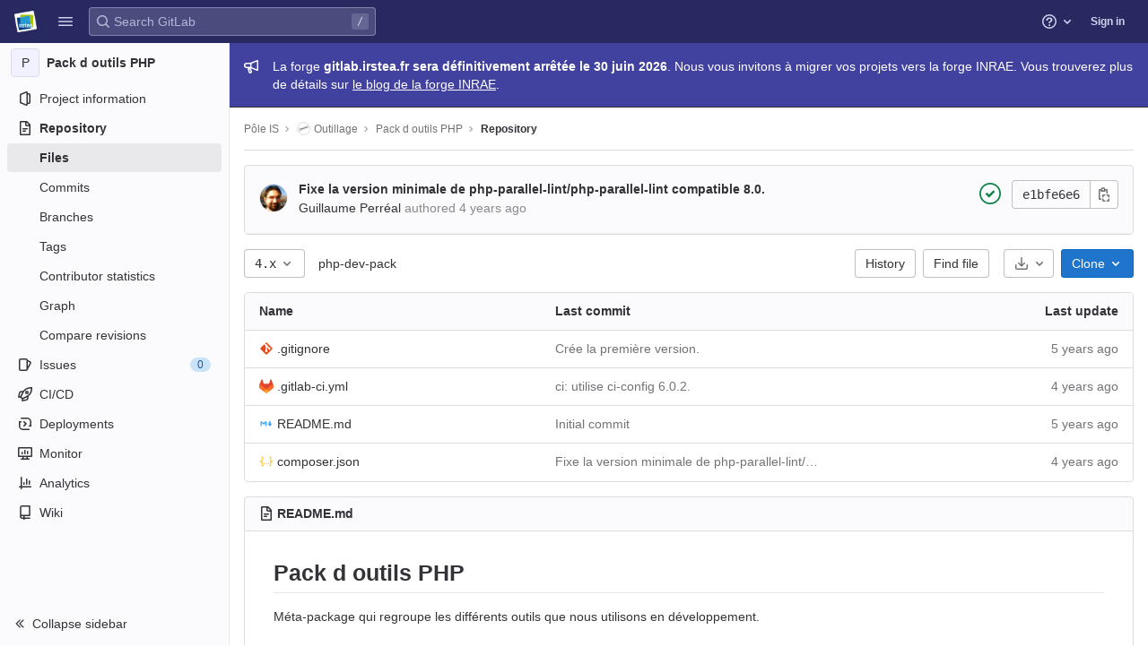

--- FILE ---
content_type: text/javascript; charset=utf-8
request_url: https://gitlab.irstea.fr/assets/webpack/commons-pages.projects.blob.show-pages.projects.show-pages.projects.snippets.edit-pages.projects.sni-dd84f7c7.0a26f13d.chunk.js
body_size: 34605
content:
(this.webpackJsonp=this.webpackJsonp||[]).push([[42,75,182],{"+iVy":function(t,e,n){"use strict";n.d(e,"b",(function(){return m})),n.d(e,"a",(function(){return O}));var r=n("Z2pp"),i=n("jyii"),o=n("tT3K"),s=n("gVz2"),a=n("9CRu"),c=n("Sq3g"),l=n("DwzX"),u=n("ySPH"),f=n("yxQL"),d=n("1pIC"),p=n("GpHn"),h=n("R+nN"),b=n("9Q7u");function g(t,e){var n=Object.keys(t);if(Object.getOwnPropertySymbols){var r=Object.getOwnPropertySymbols(t);e&&(r=r.filter((function(e){return Object.getOwnPropertyDescriptor(t,e).enumerable}))),n.push.apply(n,r)}return n}function v(t){for(var e=1;e<arguments.length;e++){var n=null!=arguments[e]?arguments[e]:{};e%2?g(Object(n),!0).forEach((function(e){y(t,e,n[e])})):Object.getOwnPropertyDescriptors?Object.defineProperties(t,Object.getOwnPropertyDescriptors(n)):g(Object(n)).forEach((function(e){Object.defineProperty(t,e,Object.getOwnPropertyDescriptor(n,e))}))}return t}function y(t,e,n){return e in t?Object.defineProperty(t,e,{value:n,enumerable:!0,configurable:!0,writable:!0}):t[e]=n,t}var m=Object(l.c)(Object(b.m)(v(v(v({},d.b),f.b),{},{block:Object(l.b)(o.g,!1),html:Object(l.b)(o.r),lazy:Object(l.b)(o.g,!1),menuClass:Object(l.b)(o.e),noCaret:Object(l.b)(o.g,!1),role:Object(l.b)(o.r,"menu"),size:Object(l.b)(o.r),split:Object(l.b)(o.g,!1),splitButtonType:Object(l.b)(o.r,"button",(function(t){return Object(a.a)(["button","submit","reset"],t)})),splitClass:Object(l.b)(o.e),splitHref:Object(l.b)(o.r),splitTo:Object(l.b)(o.p),splitVariant:Object(l.b)(o.r),text:Object(l.b)(o.r),toggleAttrs:Object(l.b)(o.n,{}),toggleClass:Object(l.b)(o.e),toggleTag:Object(l.b)(o.r,"button"),toggleText:Object(l.b)(o.r,"Toggle dropdown"),variant:Object(l.b)(o.r,"secondary")})),i.k),O=Object(r.c)({name:i.k,mixins:[d.a,f.a,p.a],props:m,computed:{dropdownClasses:function(){var t=this.block,e=this.split;return[this.directionClass,this.boundaryClass,{show:this.visible,"btn-group":e||!t,"d-flex":t&&e}]},menuClasses:function(){return[this.menuClass,{"dropdown-menu-right":this.right,show:this.visible}]},toggleClasses:function(){var t=this.split;return[this.toggleClass,{"dropdown-toggle-split":t,"dropdown-toggle-no-caret":this.noCaret&&!t}]}},render:function(t){var e=this.visible,n=this.variant,r=this.size,i=this.block,o=this.disabled,a=this.split,l=this.role,f=this.hide,d=this.toggle,p={variant:n,size:r,block:i,disabled:o},b=this.normalizeSlot(s.c),g=this.hasNormalizedSlot(s.c)?{}:Object(c.a)(this.html,this.text),y=t();if(a){var m=this.splitTo,O=this.splitHref,j=this.splitButtonType,w=v(v({},p),{},{variant:this.splitVariant||n});m?w.to=m:O?w.href=O:j&&(w.type=j),y=t(h.a,{class:this.splitClass,attrs:{id:this.safeId("_BV_button_")},props:w,domProps:g,on:{click:this.onSplitClick},ref:"button"},b),b=[t("span",{class:["sr-only"]},[this.toggleText])],g={}}var x=t(h.a,{staticClass:"dropdown-toggle",class:this.toggleClasses,attrs:v(v({},this.toggleAttrs),{},{id:this.safeId("_BV_toggle_"),"aria-haspopup":["menu","listbox","tree","grid","dialog"].includes(l)?l:"false","aria-expanded":Object(u.f)(e)}),props:v(v({},p),{},{tag:this.toggleTag,block:i&&!a}),domProps:g,on:{mousedown:this.onMousedown,click:d,keydown:d},ref:"toggle"},b),k=t("ul",{staticClass:"dropdown-menu",class:this.menuClasses,attrs:{role:l,tabindex:"-1","aria-labelledby":this.safeId(a?"_BV_button_":"_BV_toggle_")},on:{keydown:this.onKeydown},ref:"menu"},[!this.lazy||e?this.normalizeSlot(s.e,{hide:f}):t()]);return t("div",{staticClass:"dropdown b-dropdown",class:this.dropdownClasses,attrs:{id:this.safeId()}},[y,x,k])}})},"/+U8":function(t,e,n){"use strict";n.d(e,"c",(function(){return i})),n.d(e,"a",(function(){return o})),n.d(e,"e",(function(){return s})),n.d(e,"b",(function(){return a})),n.d(e,"d",(function(){return c})),n.d(e,"f",(function(){return l}));var r=function(t,e){return(r=Object.setPrototypeOf||{__proto__:[]}instanceof Array&&function(t,e){t.__proto__=e}||function(t,e){for(var n in e)Object.prototype.hasOwnProperty.call(e,n)&&(t[n]=e[n])})(t,e)};function i(t,e){if("function"!=typeof e&&null!==e)throw new TypeError("Class extends value "+String(e)+" is not a constructor or null");function n(){this.constructor=t}r(t,e),t.prototype=null===e?Object.create(e):(n.prototype=e.prototype,new n)}var o=function(){return(o=Object.assign||function(t){for(var e,n=1,r=arguments.length;n<r;n++)for(var i in e=arguments[n])Object.prototype.hasOwnProperty.call(e,i)&&(t[i]=e[i]);return t}).apply(this,arguments)};function s(t,e){var n={};for(var r in t)Object.prototype.hasOwnProperty.call(t,r)&&e.indexOf(r)<0&&(n[r]=t[r]);if(null!=t&&"function"==typeof Object.getOwnPropertySymbols){var i=0;for(r=Object.getOwnPropertySymbols(t);i<r.length;i++)e.indexOf(r[i])<0&&Object.prototype.propertyIsEnumerable.call(t,r[i])&&(n[r[i]]=t[r[i]])}return n}function a(t,e,n,r){return new(n||(n=Promise))((function(i,o){function s(t){try{c(r.next(t))}catch(t){o(t)}}function a(t){try{c(r.throw(t))}catch(t){o(t)}}function c(t){var e;t.done?i(t.value):(e=t.value,e instanceof n?e:new n((function(t){t(e)}))).then(s,a)}c((r=r.apply(t,e||[])).next())}))}function c(t,e){var n,r,i,o,s={label:0,sent:function(){if(1&i[0])throw i[1];return i[1]},trys:[],ops:[]};return o={next:a(0),throw:a(1),return:a(2)},"function"==typeof Symbol&&(o[Symbol.iterator]=function(){return this}),o;function a(a){return function(c){return function(a){if(n)throw new TypeError("Generator is already executing.");for(;o&&(o=0,a[0]&&(s=0)),s;)try{if(n=1,r&&(i=2&a[0]?r.return:a[0]?r.throw||((i=r.return)&&i.call(r),0):r.next)&&!(i=i.call(r,a[1])).done)return i;switch(r=0,i&&(a=[2&a[0],i.value]),a[0]){case 0:case 1:i=a;break;case 4:return s.label++,{value:a[1],done:!1};case 5:s.label++,r=a[1],a=[0];continue;case 7:a=s.ops.pop(),s.trys.pop();continue;default:if(!(i=s.trys,(i=i.length>0&&i[i.length-1])||6!==a[0]&&2!==a[0])){s=0;continue}if(3===a[0]&&(!i||a[1]>i[0]&&a[1]<i[3])){s.label=a[1];break}if(6===a[0]&&s.label<i[1]){s.label=i[1],i=a;break}if(i&&s.label<i[2]){s.label=i[2],s.ops.push(a);break}i[2]&&s.ops.pop(),s.trys.pop();continue}a=e.call(t,s)}catch(t){a=[6,t],r=0}finally{n=i=0}if(5&a[0])throw a[1];return{value:a[0]?a[1]:void 0,done:!0}}([a,c])}}}Object.create;function l(t,e,n){if(n||2===arguments.length)for(var r,i=0,o=e.length;i<o;i++)!r&&i in e||(r||(r=Array.prototype.slice.call(e,0,i)),r[i]=e[i]);return t.concat(r||Array.prototype.slice.call(e))}Object.create},"/Jty":function(t,e,n){"use strict";n.d(e,"a",(function(){return k}));var r=n("Z2pp"),i=n("jyii"),o=n("tT3K"),s=n("9CRu"),a=n("qx9o"),c=n("BhOj"),l=n("9Q7u"),u=n("DwzX"),f=n("KpC0"),d=n("lRgI"),p=n("YxAH"),h=n("p+a6"),b=n("Rd/K"),g=n("HJOD"),v=n("1pIC"),y=n("PrCM");function m(t,e){var n=Object.keys(t);if(Object.getOwnPropertySymbols){var r=Object.getOwnPropertySymbols(t);e&&(r=r.filter((function(e){return Object.getOwnPropertyDescriptor(t,e).enumerable}))),n.push.apply(n,r)}return n}function O(t){for(var e=1;e<arguments.length;e++){var n=null!=arguments[e]?arguments[e]:{};e%2?m(Object(n),!0).forEach((function(e){j(t,e,n[e])})):Object.getOwnPropertyDescriptors?Object.defineProperties(t,Object.getOwnPropertyDescriptors(n)):m(Object(n)).forEach((function(e){Object.defineProperty(t,e,Object.getOwnPropertyDescriptor(n,e))}))}return t}function j(t,e,n){return e in t?Object.defineProperty(t,e,{value:n,enumerable:!0,configurable:!0,writable:!0}):t[e]=n,t}var w=["text","password","email","number","url","tel","search","range","color","date","time","datetime","datetime-local","month","week"],x=Object(u.c)(Object(l.m)(O(O(O(O(O(O({},v.b),f.b),p.b),h.b),b.b),{},{list:Object(u.b)(o.r),max:Object(u.b)(o.m),min:Object(u.b)(o.m),noWheel:Object(u.b)(o.g,!1),step:Object(u.b)(o.m),type:Object(u.b)(o.r,"text",(function(t){return Object(s.a)(w,t)}))})),i.v),k=Object(r.c)({name:i.v,mixins:[y.a,v.a,f.a,p.a,h.a,b.a,d.a,g.a],props:x,computed:{localType:function(){var t=this.type;return Object(s.a)(w,t)?t:"text"},computedAttrs:function(){var t=this.localType,e=this.name,n=this.form,r=this.disabled,i=this.placeholder,o=this.required,s=this.min,a=this.max,c=this.step;return{id:this.safeId(),name:e,form:n,type:t,disabled:r,placeholder:i,required:o,autocomplete:this.autocomplete||null,readonly:this.readonly||this.plaintext,min:s,max:a,step:c,list:"password"!==t?this.list:null,"aria-required":o?"true":null,"aria-invalid":this.computedAriaInvalid}},computedListeners:function(){return O(O({},this.bvListeners),{},{input:this.onInput,change:this.onChange,blur:this.onBlur})}},watch:{noWheel:function(t){this.setWheelStopper(t)}},mounted:function(){this.setWheelStopper(this.noWheel)},deactivated:function(){this.setWheelStopper(!1)},activated:function(){this.setWheelStopper(this.noWheel)},beforeDestroy:function(){this.setWheelStopper(!1)},methods:{setWheelStopper:function(t){var e=this.$el;Object(c.c)(t,e,"focus",this.onWheelFocus),Object(c.c)(t,e,"blur",this.onWheelBlur),t||Object(c.a)(document,"wheel",this.stopWheel)},onWheelFocus:function(){Object(c.b)(document,"wheel",this.stopWheel)},onWheelBlur:function(){Object(c.a)(document,"wheel",this.stopWheel)},stopWheel:function(t){Object(c.f)(t,{propagation:!1}),Object(a.c)(this.$el)}},render:function(t){return t("input",{class:this.computedClass,attrs:this.computedAttrs,domProps:{value:this.localValue},on:this.computedListeners,ref:"input"})}})},"0X+3":function(t,e,n){"use strict";var r=n("Z2pp"),i=n("jyii"),o=n("UVyR"),s=n("tT3K"),a=n("qx9o"),c=n("9Q7u"),l=n("DwzX"),u=n("ummR"),f=n("GpHn"),d=n("lHYX");function p(t,e){var n=Object.keys(t);if(Object.getOwnPropertySymbols){var r=Object.getOwnPropertySymbols(t);e&&(r=r.filter((function(e){return Object.getOwnPropertyDescriptor(t,e).enumerable}))),n.push.apply(n,r)}return n}function h(t){for(var e=1;e<arguments.length;e++){var n=null!=arguments[e]?arguments[e]:{};e%2?p(Object(n),!0).forEach((function(e){b(t,e,n[e])})):Object.getOwnPropertyDescriptors?Object.defineProperties(t,Object.getOwnPropertyDescriptors(n)):p(Object(n)).forEach((function(e){Object.defineProperty(t,e,Object.getOwnPropertyDescriptor(n,e))}))}return t}function b(t,e,n){return e in t?Object.defineProperty(t,e,{value:n,enumerable:!0,configurable:!0,writable:!0}):t[e]=n,t}var g=Object(c.j)(d.b,["event","routerTag"]),v=Object(l.c)(Object(c.m)(h(h({},g),{},{linkClass:Object(l.b)(s.e),variant:Object(l.b)(s.r)})),i.o),y=Object(r.c)({name:i.o,mixins:[u.a,f.a],inject:{getBvDropdown:{default:function(){return function(){return null}}}},inheritAttrs:!1,props:v,computed:{bvDropdown:function(){return this.getBvDropdown()},computedAttrs:function(){return h(h({},this.bvAttrs),{},{role:"menuitem"})}},methods:{closeDropdown:function(){var t=this;Object(a.B)((function(){t.bvDropdown&&t.bvDropdown.hide(!0)}))},onClick:function(t){this.$emit(o.f,t),this.closeDropdown()}},render:function(t){var e=this.linkClass,n=this.variant,r=this.active,i=this.disabled,o=this.onClick,s=this.bvAttrs;return t("li",{class:s.class,style:s.style,attrs:{role:"presentation"}},[t(d.a,{staticClass:"dropdown-item",class:[e,b({},"text-".concat(n),n&&!(r||i))],props:Object(l.d)(g,this.$props),attrs:this.computedAttrs,on:{click:o},ref:"item"},this.normalizeSlot())])}});function m(t,e){var n=Object.keys(t);if(Object.getOwnPropertySymbols){var r=Object.getOwnPropertySymbols(t);e&&(r=r.filter((function(e){return Object.getOwnPropertyDescriptor(t,e).enumerable}))),n.push.apply(n,r)}return n}function O(t){for(var e=1;e<arguments.length;e++){var n=null!=arguments[e]?arguments[e]:{};e%2?m(Object(n),!0).forEach((function(e){j(t,e,n[e])})):Object.getOwnPropertyDescriptors?Object.defineProperties(t,Object.getOwnPropertyDescriptors(n)):m(Object(n)).forEach((function(e){Object.defineProperty(t,e,Object.getOwnPropertyDescriptor(n,e))}))}return t}function j(t,e,n){return e in t?Object.defineProperty(t,e,{value:n,enumerable:!0,configurable:!0,writable:!0}):t[e]=n,t}var w=Object(l.c)({active:Object(l.b)(s.g,!1),activeClass:Object(l.b)(s.r,"active"),buttonClass:Object(l.b)(s.e),disabled:Object(l.b)(s.g,!1),variant:Object(l.b)(s.r)},i.p),x=Object(r.c)({name:i.p,mixins:[u.a,f.a],inject:{getBvDropdown:{default:function(){return function(){return null}}}},inheritAttrs:!1,props:w,computed:{bvDropdown:function(){return this.getBvDropdown()},computedAttrs:function(){return O(O({},this.bvAttrs),{},{role:"menuitem",type:"button",disabled:this.disabled})}},methods:{closeDropdown:function(){this.bvDropdown&&this.bvDropdown.hide(!0)},onClick:function(t){this.$emit(o.f,t),this.closeDropdown()}},render:function(t){var e,n=this.active,r=this.variant,i=this.bvAttrs;return t("li",{class:i.class,style:i.style,attrs:{role:"presentation"}},[t("button",{staticClass:"dropdown-item",class:[this.buttonClass,(e={},j(e,this.activeClass,n),j(e,"text-".concat(r),r&&!(n||this.disabled)),e)],attrs:this.computedAttrs,on:{click:this.onClick},ref:"button"},this.normalizeSlot())])}}),k=n("Fcvx"),C=n("cmjF"),_=n("cuRJ"),S=n("H8gz"),D=n("6IRw"),P=n.n(D);const A={components:{GlIcon:S.a,GlAvatar:C.a,GlButton:_.a},inheritAttrs:!1,props:{avatarUrl:{type:String,required:!1,default:""},iconColor:{type:String,required:!1,default:""},iconName:{type:String,required:!1,default:""},iconRightAriaLabel:{type:String,required:!1,default:""},iconRightName:{type:String,required:!1,default:""},isChecked:{type:Boolean,required:!1,default:!1},isCheckItem:{type:Boolean,required:!1,default:!1},isCheckCentered:{type:Boolean,required:!1,default:!1},secondaryText:{type:String,required:!1,default:""}},computed:{bootstrapComponent(){const{href:t,to:e}=this.$attrs;return t||e?y:x},iconColorCss(){return k.L[this.iconColor]||"gl-text-gray-700"},shouldShowCheckIcon(){return this.isChecked||this.isCheckItem},checkedClasses(){return this.isCheckCentered?"":"gl-mt-3 gl-align-self-start"}},methods:{handleClickIconRight(){this.$emit("click-icon-right")}}};const E=P()({render:function(){var t=this,e=t.$createElement,n=t._self._c||e;return n(t.bootstrapComponent,t._g(t._b({tag:"component",staticClass:"gl-dropdown-item"},"component",t.$attrs,!1),t.$listeners),[t.shouldShowCheckIcon?n("gl-icon",{class:["gl-dropdown-item-check-icon",{"gl-visibility-hidden":!t.isChecked},t.checkedClasses],attrs:{name:"mobile-issue-close","data-testid":"dropdown-item-checkbox"}}):t._e(),t._v(" "),t.iconName?n("gl-icon",{class:["gl-dropdown-item-icon",t.iconColorCss],attrs:{name:t.iconName}}):t._e(),t._v(" "),t.avatarUrl?n("gl-avatar",{attrs:{size:32,src:t.avatarUrl}}):t._e(),t._v(" "),n("div",{staticClass:"gl-dropdown-item-text-wrapper"},[n("p",{staticClass:"gl-dropdown-item-text-primary"},[t._t("default")],2),t._v(" "),t.secondaryText?n("p",{staticClass:"gl-dropdown-item-text-secondary"},[t._v(t._s(t.secondaryText))]):t._e()]),t._v(" "),t.iconRightName?n("gl-button",{attrs:{size:"small",icon:t.iconRightName,"aria-label":t.iconRightAriaLabel||t.iconRightName},on:{click:function(e){return e.stopPropagation(),e.preventDefault(),t.handleClickIconRight.apply(null,arguments)}}}):t._e()],1)},staticRenderFns:[]},void 0,A,void 0,!1,void 0,!1,void 0,void 0,void 0);e.a=E},"1RkG":function(t,e,n){var r=n("pK7r");t.exports=function(t,e){var n=e?r(t.buffer):t.buffer;return new t.constructor(n,t.byteOffset,t.length)}},"2Bom":function(t,e){t.exports=function(t,e){if(("constructor"!==e||"function"!=typeof t[e])&&"__proto__"!=e)return t[e]}},"3Dr1":function(t,e,n){"use strict";var r=n("SYh6");e.a=Object(r.a)()},"774z":function(t,e,n){var r=n("9k6t"),i=n("ZTWp")((function(t,e,n){r(t,e,n)}));t.exports=i},"8RB9":function(t,e,n){var r=n("CR7L"),i=n("G/Sk");t.exports=function(t,e,n,o){var s=!n;n||(n={});for(var a=-1,c=e.length;++a<c;){var l=e[a],u=o?o(n[l],t[l],l,n,t):void 0;void 0===u&&(u=t[l]),s?i(n,l,u):r(n,l,u)}return n}},"9k6t":function(t,e,n){var r=n("Rsjk"),i=n("J+RW"),o=n("QhAn"),s=n("AVNZ"),a=n("kMtG"),c=n("LrAm"),l=n("2Bom");t.exports=function t(e,n,u,f,d){e!==n&&o(n,(function(o,c){if(d||(d=new r),a(o))s(e,n,c,u,t,f,d);else{var p=f?f(l(e,c),o,c+"",e,n,d):void 0;void 0===p&&(p=o),i(e,c,p)}}),c)}},AVNZ:function(t,e,n){var r=n("J+RW"),i=n("y74X"),o=n("1RkG"),s=n("Wjbg"),a=n("EwIz"),c=n("rQkY"),l=n("mABg"),u=n("QN0Q"),f=n("Iudf"),d=n("vZRN"),p=n("kMtG"),h=n("Zqnx"),b=n("LtDP"),g=n("2Bom"),v=n("fQQh");t.exports=function(t,e,n,y,m,O,j){var w=g(t,n),x=g(e,n),k=j.get(x);if(k)r(t,n,k);else{var C=O?O(w,x,n+"",t,e,j):void 0,_=void 0===C;if(_){var S=l(x),D=!S&&f(x),P=!S&&!D&&b(x);C=x,S||D||P?l(w)?C=w:u(w)?C=s(w):D?(_=!1,C=i(x,!0)):P?(_=!1,C=o(x,!0)):C=[]:h(x)||c(x)?(C=w,c(w)?C=v(w):p(w)&&!d(w)||(C=a(x))):_=!1}_&&(j.set(x,C),m(C,x,y,O,j),j.delete(x)),r(t,n,C)}}},B8hO:function(t,e,n){"use strict";n.d(e,"a",(function(){return c}));var r=Object.prototype,i=r.toString,o=r.hasOwnProperty,s=Function.prototype.toString,a=new Map;function c(t,e){try{return function t(e,n){if(e===n)return!0;var r=i.call(e),a=i.call(n);if(r!==a)return!1;switch(r){case"[object Array]":if(e.length!==n.length)return!1;case"[object Object]":if(d(e,n))return!0;var c=l(e),u=l(n),p=c.length;if(p!==u.length)return!1;for(var h=0;h<p;++h)if(!o.call(n,c[h]))return!1;for(h=0;h<p;++h){var b=c[h];if(!t(e[b],n[b]))return!1}return!0;case"[object Error]":return e.name===n.name&&e.message===n.message;case"[object Number]":if(e!=e)return n!=n;case"[object Boolean]":case"[object Date]":return+e==+n;case"[object RegExp]":case"[object String]":return e==""+n;case"[object Map]":case"[object Set]":if(e.size!==n.size)return!1;if(d(e,n))return!0;for(var g=e.entries(),v="[object Map]"===r;;){var y=g.next();if(y.done)break;var m=y.value,O=m[0],j=m[1];if(!n.has(O))return!1;if(v&&!t(j,n.get(O)))return!1}return!0;case"[object Uint16Array]":case"[object Uint8Array]":case"[object Uint32Array]":case"[object Int32Array]":case"[object Int8Array]":case"[object Int16Array]":case"[object ArrayBuffer]":e=new Uint8Array(e),n=new Uint8Array(n);case"[object DataView]":var w=e.byteLength;if(w===n.byteLength)for(;w--&&e[w]===n[w];);return-1===w;case"[object AsyncFunction]":case"[object GeneratorFunction]":case"[object AsyncGeneratorFunction]":case"[object Function]":var x=s.call(e);return x===s.call(n)&&(C=f,!((_=(k=x).length-C.length)>=0&&k.indexOf(C,_)===_))}var k,C,_;return!1}(t,e)}finally{a.clear()}}function l(t){return Object.keys(t).filter(u,t)}function u(t){return void 0!==this[t]}var f="{ [native code] }";function d(t,e){var n=a.get(t);if(n){if(n.has(e))return!0}else a.set(t,n=new Set);return n.add(e),!1}},BlfN:function(t,e,n){"use strict";function r(t){if(null==t)return window;if("[object Window]"!==t.toString()){var e=t.ownerDocument;return e&&e.defaultView||window}return t}n.d(e,"a",(function(){return r}))},DsFU:function(t,e,n){"use strict";t.exports=function(t){for(var e=5381,n=t.length;n;)e=33*e^t.charCodeAt(--n);return e>>>0}},EwIz:function(t,e,n){var r=n("yLny"),i=n("+Yzj"),o=n("tjir");t.exports=function(t){return"function"!=typeof t.constructor||o(t)?{}:r(i(t))}},Gd63:function(t,e,n){var r=n("Xl2X"),i=n("VCaL"),o=n("sL7a"),s=n("ZHon"),a=n("w+5u");t.exports=function(t){var e=o(t),n=a(e);return s(o(i(n)?r(n,e):e))}},HJOD:function(t,e,n){"use strict";n.d(e,"a",(function(){return i}));var r=n("Z2pp"),i=Object(r.c)({computed:{validity:{cache:!1,get:function(){return this.$refs.input.validity}},validationMessage:{cache:!1,get:function(){return this.$refs.input.validationMessage}},willValidate:{cache:!1,get:function(){return this.$refs.input.willValidate}}},methods:{setCustomValidity:function(){var t;return(t=this.$refs.input).setCustomValidity.apply(t,arguments)},checkValidity:function(){var t;return(t=this.$refs.input).checkValidity.apply(t,arguments)},reportValidity:function(){var t;return(t=this.$refs.input).reportValidity.apply(t,arguments)}}})},HTvf:function(t,e){t.exports=function(t,e,n){return t==t&&(void 0!==n&&(t=t<=n?t:n),void 0!==e&&(t=t>=e?t:e)),t}},"J+RW":function(t,e,n){var r=n("G/Sk"),i=n("79w4");t.exports=function(t,e,n){(void 0!==n&&!i(t[e],n)||void 0===n&&!(e in t))&&r(t,e,n)}},J5OO:function(t,e,n){"use strict";n.d(e,"a",(function(){return i}));var r=n("Z2pp"),i=function(t,e){return r.d?e.instance:t.context}},KaZ4:function(t,e,n){!function(t){"use strict";var e={logger:self.console,WebSocket:self.WebSocket},n={log:function(){if(this.enabled){for(var t,n=arguments.length,r=Array(n),i=0;i<n;i++)r[i]=arguments[i];r.push(Date.now()),(t=e.logger).log.apply(t,["[ActionCable]"].concat(r))}}},r="function"==typeof Symbol&&"symbol"==typeof Symbol.iterator?function(t){return typeof t}:function(t){return t&&"function"==typeof Symbol&&t.constructor===Symbol&&t!==Symbol.prototype?"symbol":typeof t},i=function(t,e){if(!(t instanceof e))throw new TypeError("Cannot call a class as a function")},o=function(){function t(t,e){for(var n=0;n<e.length;n++){var r=e[n];r.enumerable=r.enumerable||!1,r.configurable=!0,"value"in r&&(r.writable=!0),Object.defineProperty(t,r.key,r)}}return function(e,n,r){return n&&t(e.prototype,n),r&&t(e,r),e}}(),s=function(){return(new Date).getTime()},a=function(t){return(s()-t)/1e3},c=function(){function t(e){i(this,t),this.visibilityDidChange=this.visibilityDidChange.bind(this),this.connection=e,this.reconnectAttempts=0}return t.prototype.start=function(){this.isRunning()||(this.startedAt=s(),delete this.stoppedAt,this.startPolling(),addEventListener("visibilitychange",this.visibilityDidChange),n.log("ConnectionMonitor started. pollInterval = "+this.getPollInterval()+" ms"))},t.prototype.stop=function(){this.isRunning()&&(this.stoppedAt=s(),this.stopPolling(),removeEventListener("visibilitychange",this.visibilityDidChange),n.log("ConnectionMonitor stopped"))},t.prototype.isRunning=function(){return this.startedAt&&!this.stoppedAt},t.prototype.recordPing=function(){this.pingedAt=s()},t.prototype.recordConnect=function(){this.reconnectAttempts=0,this.recordPing(),delete this.disconnectedAt,n.log("ConnectionMonitor recorded connect")},t.prototype.recordDisconnect=function(){this.disconnectedAt=s(),n.log("ConnectionMonitor recorded disconnect")},t.prototype.startPolling=function(){this.stopPolling(),this.poll()},t.prototype.stopPolling=function(){clearTimeout(this.pollTimeout)},t.prototype.poll=function(){var t=this;this.pollTimeout=setTimeout((function(){t.reconnectIfStale(),t.poll()}),this.getPollInterval())},t.prototype.getPollInterval=function(){var t=this.constructor.pollInterval,e=t.min,n=t.max,r=t.multiplier*Math.log(this.reconnectAttempts+1);return Math.round(1e3*function(t,e,n){return Math.max(e,Math.min(n,t))}(r,e,n))},t.prototype.reconnectIfStale=function(){this.connectionIsStale()&&(n.log("ConnectionMonitor detected stale connection. reconnectAttempts = "+this.reconnectAttempts+", pollInterval = "+this.getPollInterval()+" ms, time disconnected = "+a(this.disconnectedAt)+" s, stale threshold = "+this.constructor.staleThreshold+" s"),this.reconnectAttempts++,this.disconnectedRecently()?n.log("ConnectionMonitor skipping reopening recent disconnect"):(n.log("ConnectionMonitor reopening"),this.connection.reopen()))},t.prototype.connectionIsStale=function(){return a(this.pingedAt?this.pingedAt:this.startedAt)>this.constructor.staleThreshold},t.prototype.disconnectedRecently=function(){return this.disconnectedAt&&a(this.disconnectedAt)<this.constructor.staleThreshold},t.prototype.visibilityDidChange=function(){var t=this;"visible"===document.visibilityState&&setTimeout((function(){!t.connectionIsStale()&&t.connection.isOpen()||(n.log("ConnectionMonitor reopening stale connection on visibilitychange. visibilityState = "+document.visibilityState),t.connection.reopen())}),200)},t}();c.pollInterval={min:3,max:30,multiplier:5},c.staleThreshold=6;var l={message_types:{welcome:"welcome",disconnect:"disconnect",ping:"ping",confirmation:"confirm_subscription",rejection:"reject_subscription"},disconnect_reasons:{unauthorized:"unauthorized",invalid_request:"invalid_request",server_restart:"server_restart"},default_mount_path:"/cable",protocols:["actioncable-v1-json","actioncable-unsupported"]},u=l.message_types,f=l.protocols,d=f.slice(0,f.length-1),p=[].indexOf,h=function(){function t(e){i(this,t),this.open=this.open.bind(this),this.consumer=e,this.subscriptions=this.consumer.subscriptions,this.monitor=new c(this),this.disconnected=!0}return t.prototype.send=function(t){return!!this.isOpen()&&(this.webSocket.send(JSON.stringify(t)),!0)},t.prototype.open=function(){return this.isActive()?(n.log("Attempted to open WebSocket, but existing socket is "+this.getState()),!1):(n.log("Opening WebSocket, current state is "+this.getState()+", subprotocols: "+f),this.webSocket&&this.uninstallEventHandlers(),this.webSocket=new e.WebSocket(this.consumer.url,f),this.installEventHandlers(),this.monitor.start(),!0)},t.prototype.close=function(){var t=arguments.length>0&&void 0!==arguments[0]?arguments[0]:{allowReconnect:!0},e=t.allowReconnect;if(e||this.monitor.stop(),this.isActive())return this.webSocket.close()},t.prototype.reopen=function(){if(n.log("Reopening WebSocket, current state is "+this.getState()),!this.isActive())return this.open();try{return this.close()}catch(t){n.log("Failed to reopen WebSocket",t)}finally{n.log("Reopening WebSocket in "+this.constructor.reopenDelay+"ms"),setTimeout(this.open,this.constructor.reopenDelay)}},t.prototype.getProtocol=function(){if(this.webSocket)return this.webSocket.protocol},t.prototype.isOpen=function(){return this.isState("open")},t.prototype.isActive=function(){return this.isState("open","connecting")},t.prototype.isProtocolSupported=function(){return p.call(d,this.getProtocol())>=0},t.prototype.isState=function(){for(var t=arguments.length,e=Array(t),n=0;n<t;n++)e[n]=arguments[n];return p.call(e,this.getState())>=0},t.prototype.getState=function(){if(this.webSocket)for(var t in e.WebSocket)if(e.WebSocket[t]===this.webSocket.readyState)return t.toLowerCase();return null},t.prototype.installEventHandlers=function(){for(var t in this.events){var e=this.events[t].bind(this);this.webSocket["on"+t]=e}},t.prototype.uninstallEventHandlers=function(){for(var t in this.events)this.webSocket["on"+t]=function(){}},t}();h.reopenDelay=500,h.prototype.events={message:function(t){if(this.isProtocolSupported()){var e=JSON.parse(t.data),r=e.identifier,i=e.message,o=e.reason,s=e.reconnect;switch(e.type){case u.welcome:return this.monitor.recordConnect(),this.subscriptions.reload();case u.disconnect:return n.log("Disconnecting. Reason: "+o),this.close({allowReconnect:s});case u.ping:return this.monitor.recordPing();case u.confirmation:return this.subscriptions.notify(r,"connected");case u.rejection:return this.subscriptions.reject(r);default:return this.subscriptions.notify(r,"received",i)}}},open:function(){if(n.log("WebSocket onopen event, using '"+this.getProtocol()+"' subprotocol"),this.disconnected=!1,!this.isProtocolSupported())return n.log("Protocol is unsupported. Stopping monitor and disconnecting."),this.close({allowReconnect:!1})},close:function(t){if(n.log("WebSocket onclose event"),!this.disconnected)return this.disconnected=!0,this.monitor.recordDisconnect(),this.subscriptions.notifyAll("disconnected",{willAttemptReconnect:this.monitor.isRunning()})},error:function(){n.log("WebSocket onerror event")}};var b=function(t,e){if(null!=e)for(var n in e){var r=e[n];t[n]=r}return t},g=function(){function t(e){var n=arguments.length>1&&void 0!==arguments[1]?arguments[1]:{},r=arguments[2];i(this,t),this.consumer=e,this.identifier=JSON.stringify(n),b(this,r)}return t.prototype.perform=function(t){var e=arguments.length>1&&void 0!==arguments[1]?arguments[1]:{};return e.action=t,this.send(e)},t.prototype.send=function(t){return this.consumer.send({command:"message",identifier:this.identifier,data:JSON.stringify(t)})},t.prototype.unsubscribe=function(){return this.consumer.subscriptions.remove(this)},t}(),v=function(){function t(e){i(this,t),this.consumer=e,this.subscriptions=[]}return t.prototype.create=function(t,e){var n=t,i="object"===(void 0===n?"undefined":r(n))?n:{channel:n},o=new g(this.consumer,i,e);return this.add(o)},t.prototype.add=function(t){return this.subscriptions.push(t),this.consumer.ensureActiveConnection(),this.notify(t,"initialized"),this.sendCommand(t,"subscribe"),t},t.prototype.remove=function(t){return this.forget(t),this.findAll(t.identifier).length||this.sendCommand(t,"unsubscribe"),t},t.prototype.reject=function(t){var e=this;return this.findAll(t).map((function(t){return e.forget(t),e.notify(t,"rejected"),t}))},t.prototype.forget=function(t){return this.subscriptions=this.subscriptions.filter((function(e){return e!==t})),t},t.prototype.findAll=function(t){return this.subscriptions.filter((function(e){return e.identifier===t}))},t.prototype.reload=function(){var t=this;return this.subscriptions.map((function(e){return t.sendCommand(e,"subscribe")}))},t.prototype.notifyAll=function(t){for(var e=this,n=arguments.length,r=Array(n>1?n-1:0),i=1;i<n;i++)r[i-1]=arguments[i];return this.subscriptions.map((function(n){return e.notify.apply(e,[n,t].concat(r))}))},t.prototype.notify=function(t,e){for(var n=arguments.length,r=Array(n>2?n-2:0),i=2;i<n;i++)r[i-2]=arguments[i];return("string"==typeof t?this.findAll(t):[t]).map((function(t){return"function"==typeof t[e]?t[e].apply(t,r):void 0}))},t.prototype.sendCommand=function(t,e){var n=t.identifier;return this.consumer.send({command:e,identifier:n})},t}(),y=function(){function t(e){i(this,t),this._url=e,this.subscriptions=new v(this),this.connection=new h(this)}return t.prototype.send=function(t){return this.connection.send(t)},t.prototype.connect=function(){return this.connection.open()},t.prototype.disconnect=function(){return this.connection.close({allowReconnect:!1})},t.prototype.ensureActiveConnection=function(){if(!this.connection.isActive())return this.connection.open()},o(t,[{key:"url",get:function(){return m(this._url)}}]),t}();function m(t){if("function"==typeof t&&(t=t()),t&&!/^wss?:/i.test(t)){var e=document.createElement("a");return e.href=t,e.href=e.href,e.protocol=e.protocol.replace("http","ws"),e.href}return t}function O(t){var e=document.head.querySelector("meta[name='action-cable-"+t+"']");if(e)return e.getAttribute("content")}t.Connection=h,t.ConnectionMonitor=c,t.Consumer=y,t.INTERNAL=l,t.Subscription=g,t.Subscriptions=v,t.adapters=e,t.createWebSocketURL=m,t.logger=n,t.createConsumer=function(){var t=arguments.length>0&&void 0!==arguments[0]?arguments[0]:O("url")||l.default_mount_path;return new y(t)},t.getConfig=O,Object.defineProperty(t,"__esModule",{value:!0})}(e)},KpC0:function(t,e,n){"use strict";n.d(e,"b",(function(){return a})),n.d(e,"a",(function(){return c}));var r=n("Z2pp"),i=n("tT3K"),o=n("qx9o"),s=n("DwzX"),a=Object(s.c)({autofocus:Object(s.b)(i.g,!1),disabled:Object(s.b)(i.g,!1),form:Object(s.b)(i.r),id:Object(s.b)(i.r),name:Object(s.b)(i.r),required:Object(s.b)(i.g,!1)},"formControls"),c=Object(r.c)({props:a,mounted:function(){this.handleAutofocus()},activated:function(){this.handleAutofocus()},methods:{handleAutofocus:function(){var t=this;this.$nextTick((function(){Object(o.B)((function(){var e=t.$el;t.autofocus&&Object(o.u)(e)&&(Object(o.v)(e,"input, textarea, select")||(e=Object(o.C)("input, textarea, select",e)),Object(o.d)(e))}))}))}}})},LT1q:function(t,e,n){"use strict";n.d(e,"k",(function(){return r})),n.d(e,"l",(function(){return i})),n.d(e,"z",(function(){return o})),n.d(e,"y",(function(){return s})),n.d(e,"x",(function(){return a})),n.d(e,"A",(function(){return c})),n.d(e,"B",(function(){return l})),n.d(e,"K",(function(){return u})),n.d(e,"L",(function(){return f})),n.d(e,"N",(function(){return d})),n.d(e,"M",(function(){return p})),n.d(e,"D",(function(){return h})),n.d(e,"C",(function(){return b})),n.d(e,"H",(function(){return g})),n.d(e,"G",(function(){return v})),n.d(e,"F",(function(){return y})),n.d(e,"E",(function(){return m})),n.d(e,"J",(function(){return O})),n.d(e,"I",(function(){return j})),n.d(e,"T",(function(){return w})),n.d(e,"S",(function(){return x})),n.d(e,"P",(function(){return k})),n.d(e,"R",(function(){return C})),n.d(e,"O",(function(){return _})),n.d(e,"U",(function(){return S})),n.d(e,"Q",(function(){return D})),n.d(e,"g",(function(){return P})),n.d(e,"f",(function(){return A})),n.d(e,"e",(function(){return E})),n.d(e,"h",(function(){return T})),n.d(e,"d",(function(){return $})),n.d(e,"j",(function(){return I})),n.d(e,"i",(function(){return B})),n.d(e,"o",(function(){return R})),n.d(e,"n",(function(){return V})),n.d(e,"p",(function(){return L})),n.d(e,"r",(function(){return q})),n.d(e,"q",(function(){return H})),n.d(e,"m",(function(){return z})),n.d(e,"u",(function(){return F})),n.d(e,"v",(function(){return M})),n.d(e,"t",(function(){return W})),n.d(e,"s",(function(){return N})),n.d(e,"w",(function(){return Q})),n.d(e,"b",(function(){return X})),n.d(e,"c",(function(){return U})),n.d(e,"a",(function(){return K}));const r="mark",i="measure",o="snippet-view-app-start",s="snippet-edit-app-start",a="snippet-blobs-content-finished",c="snippet-blobs-content",l="webide-app-start",u="webide-file-clicked",f="webide-file-finished",d="webide-init-editor-start",p="webide-init-editor-finish",h="webide-getBranchData-start",b="webide-getBranchData-finish",g="webide-getFileData-start",v="webide-getFileData-finish",y="webide-getFiles-start",m="webide-getFiles-finish",O="webide-getProjectData-start",j="webide-getProjectData-finish",w="webide-file-loading-after-interaction",x="WebIDE: Project data",k="WebIDE: Branch data",C="WebIDE: File data",_="WebIDE: Before Vue app",S="WebIDE: Repo Editor",D="WebIDE: Fetch Files",P="mr-diffs-mark-file-tree-start",A="mr-diffs-mark-file-tree-end",E="mr-diffs-mark-diff-files-start",T="mr-diffs-mark-first-diff-file-shown",$="mr-diffs-mark-diff-files-end",I="mr-diffs-measure-file-tree-done",B="mr-diffs-measure-diff-files-done",R="pipelines-detail-links-mark-calculate-start",V="pipelines-detail-links-mark-calculate-end",L="Pipelines Detail Graph: Links Calculation",q="pipeline_graph_link_calculation_duration_seconds",H="pipeline_graph_links_total",z="pipeline_graph_links_per_job_ratio",F="blobviewer-load-viewer-start",M="blobviewer-switch-to-viewerr-start",W="blobviewer-load-viewer-finish",N="Repository File Viewer: loading the viewer",Q="Repository File Viewer: switching the viewer",X="design-app-start",U="Design Management: Before the Vue app",K="Design Management: Single image preview"},M1Qx:function(t,e,n){"use strict";function r(t){return t?(t.nodeName||"").toLowerCase():null}n.d(e,"a",(function(){return r}))},MCX7:function(t,e,n){"use strict";var r=n("RlQ7"),i=n.n(r),o=n("odtB"),s=n("Fcvx"),a=n("kuVU"),c=n("gzws"),l=n("cuRJ"),u=n("H8gz"),f=n("hAnt"),d=n("6IRw"),p=n.n(d);const h={components:{GlButton:l.a,GlIcon:u.a},directives:{Outside:f.a},props:{toggleText:{type:String,required:!1,default:""},textSrOnly:{type:Boolean,required:!1,default:!1},block:{type:Boolean,required:!1,default:!1},category:{type:String,required:!1,default:s.m.primary,validator:t=>Object.keys(s.m).includes(t)},variant:{type:String,required:!1,default:s.v.default,validator:t=>Object.keys(s.v).includes(t)},size:{type:String,required:!1,default:"medium",validator:t=>Object.keys(s.n).includes(t)},icon:{type:String,required:!1,default:""},disabled:{type:Boolean,required:!1,default:!1},loading:{type:Boolean,required:!1,default:!1},toggleClass:{type:[String,Array,Object],required:!1,default:null},noCaret:{type:Boolean,required:!1,default:!1},placement:{type:String,required:!1,default:"left",validator:t=>Object.keys(s.u).includes(t)},ariaHaspopup:{type:[String,Boolean],required:!1,default:!1,validator:t=>["menu","listbox","tree","grid","dialog",!0,!1].includes(t)},toggleId:{type:String,required:!0},ariaLabelledby:{type:String,required:!1,default:null},popperOptions:{type:Object,required:!1,default:()=>({})}},data:()=>({visible:!1,baseDropdownId:i()("base-dropdown-")}),computed:{isIconOnly(){var t;return Boolean(this.icon&&(!(null!==(t=this.toggleText)&&void 0!==t&&t.length)||this.textSrOnly))},ariaAttributes(){return{"aria-haspopup":this.ariaHaspopup,"aria-expanded":this.visible,"aria-controls":this.baseDropdownId,"aria-labelledby":this.toggleLabelledBy}},toggleButtonClasses(){return[this.toggleClass,{"gl-new-dropdown-toggle":!0,"gl-new-dropdown-icon-only":this.isIconOnly,"gl-new-dropdown-toggle-no-caret":this.noCaret}]},toggleButtonTextClasses(){return this.block?"gl-w-full":""},toggleLabelledBy(){return this.ariaLabelledby?`${this.ariaLabelledby} ${this.toggleId}`:this.toggleId},isDefaultToggle(){return!this.$scopedSlots.toggle},toggleOptions(){return this.isDefaultToggle?{is:l.a,icon:this.icon,block:this.block,buttonTextClasses:this.toggleButtonTextClasses,category:this.category,variant:this.variant,size:this.size,disabled:this.disabled,loading:this.loading,class:this.toggleButtonClasses,...this.ariaAttributes,listeners:{keydown:t=>this.onKeydown(t),click:()=>this.toggle()}}:{is:"div",class:"gl-new-dropdown-custom-toggle",listeners:{keydown:t=>this.onKeydown(t),click:()=>this.toggle()}}},toggleElement(){var t;return this.$refs.toggle.$el||(null===(t=this.$refs.toggle)||void 0===t?void 0:t.firstElementChild)},popperConfig(){return{placement:s.u[this.placement],...a.i,...this.popperOptions}}},watch:{ariaAttributes:{deep:!0,handler(t){this.$scopedSlots.toggle&&Object.keys(t).forEach(e=>{this.toggleElement.setAttribute(e,t[e])})}}},mounted(){this.$nextTick(()=>{this.popper=Object(o.a)(this.toggleElement,this.$refs.content,this.popperConfig)}),this.checkToggleFocusable()},beforeDestroy(){var t;null===(t=this.popper)||void 0===t||t.destroy()},methods:{checkToggleFocusable(){Object(c.g)(this.toggleElement)||Object(c.h)(this.toggleElement)||Object(c.i)("GlDisclosureDropdown/GlCollapsibleListbox: Toggle is missing a 'tabindex' and cannot be focused.\n          Use 'a' or 'button' element instead or make sure to add 'role=\"button\"' along with 'tabindex' otherwise.",this.$el)},async toggle(){var t;(this.visible=!this.visible,this.visible)?(await this.$nextTick(),await(null===(t=this.popper)||void 0===t?void 0:t.update()),this.$emit(a.g)):this.$emit(a.f)},open(){this.visible||this.toggle()},close(){this.visible&&this.toggle()},closeAndFocus(){this.visible&&(this.toggle(),this.focusToggle())},focusToggle(){this.toggleElement.focus()},onKeydown(t){const{code:e,target:{tagName:n}}=t;let r=!0,i=!0;"BUTTON"===n?(r=!1,i=!1):"A"===n&&(r=!1),(e===a.d&&r||e===a.j&&i)&&this.toggle(),e===a.a&&this.$emit(a.e,t)}}};const b=p()({render:function(){var t=this,e=t.$createElement,n=t._self._c||e;return n("div",{directives:[{name:"outside",rawName:"v-outside",value:t.close,expression:"close"}],staticClass:"gl-new-dropdown",class:{"gl-display-block!":t.block}},[n(t.toggleOptions.is,t._g(t._b({ref:"toggle",tag:"component",attrs:{id:t.toggleId,"data-testid":"base-dropdown-toggle"}},"component",t.toggleOptions,!1),t.toggleOptions.listeners),[t._t("toggle",(function(){return[n("span",{staticClass:"gl-new-dropdown-button-text",class:{"gl-sr-only":t.textSrOnly}},[t._v("\n        "+t._s(t.toggleText)+"\n      ")]),t._v(" "),t.noCaret?t._e():n("gl-icon",{staticClass:"gl-button-icon gl-new-dropdown-chevron",attrs:{name:"chevron-down"}})]}))],2),t._v(" "),n("div",{ref:"content",staticClass:"gl-new-dropdown-panel",class:{"gl-display-block!":t.visible},attrs:{id:t.baseDropdownId,"data-testid":"base-dropdown-menu"},on:{keydown:function(e){return!e.type.indexOf("key")&&t._k(e.keyCode,"esc",27,e.key,["Esc","Escape"])?null:(e.stopPropagation(),e.preventDefault(),t.closeAndFocus.apply(null,arguments))}}},[n("div",{staticClass:"gl-new-dropdown-inner"},[t._t("default")],2)])],1)},staticRenderFns:[]},void 0,h,void 0,!1,void 0,!1,void 0,void 0,void 0);e.a=b},OhYS:function(t,e,n){"use strict";function r(t){return Object.prototype.toString.call(t)}var i=Array.isArray||function(t){return"[object Array]"===Object.prototype.toString.call(t)};function o(t,e){if(t.forEach)return t.forEach(e);for(var n=0;n<t.length;n++)e(t[n],n,t)}var s=Object.keys||function(t){var e=[];for(var n in t)e.push(n);return e},a=Object.prototype.hasOwnProperty||function(t,e){return e in t};function c(t){if("object"==typeof t&&null!==t){var e;if(i(t))e=[];else if("[object Date]"===r(t))e=new Date(t.getTime?t.getTime():t);else if(function(t){return"[object RegExp]"===r(t)}(t))e=new RegExp(t);else if(function(t){return"[object Error]"===r(t)}(t))e={message:t.message};else if(function(t){return"[object Boolean]"===r(t)}(t)||function(t){return"[object Number]"===r(t)}(t)||function(t){return"[object String]"===r(t)}(t))e=Object(t);else if(Object.create&&Object.getPrototypeOf)e=Object.create(Object.getPrototypeOf(t));else if(t.constructor===Object)e={};else{var n=t.constructor&&t.constructor.prototype||t.__proto__||{},a=function(){};a.prototype=n,e=new a}return o(s(t),(function(n){e[n]=t[n]})),e}return t}function l(t,e,n){var r=[],l=[],u=!0;return function t(f){var d=n?c(f):f,p={},h=!0,b={node:d,node_:f,path:[].concat(r),parent:l[l.length-1],parents:l,key:r[r.length-1],isRoot:0===r.length,level:r.length,circular:null,update:function(t,e){b.isRoot||(b.parent.node[b.key]=t),b.node=t,e&&(h=!1)},delete:function(t){delete b.parent.node[b.key],t&&(h=!1)},remove:function(t){i(b.parent.node)?b.parent.node.splice(b.key,1):delete b.parent.node[b.key],t&&(h=!1)},keys:null,before:function(t){p.before=t},after:function(t){p.after=t},pre:function(t){p.pre=t},post:function(t){p.post=t},stop:function(){u=!1},block:function(){h=!1}};if(!u)return b;function g(){if("object"==typeof b.node&&null!==b.node){b.keys&&b.node_===b.node||(b.keys=s(b.node)),b.isLeaf=0===b.keys.length;for(var t=0;t<l.length;t++)if(l[t].node_===f){b.circular=l[t];break}}else b.isLeaf=!0,b.keys=null;b.notLeaf=!b.isLeaf,b.notRoot=!b.isRoot}g();var v=e.call(b,b.node);return void 0!==v&&b.update&&b.update(v),p.before&&p.before.call(b,b.node),h?("object"!=typeof b.node||null===b.node||b.circular||(l.push(b),g(),o(b.keys,(function(e,i){r.push(e),p.pre&&p.pre.call(b,b.node[e],e);var o=t(b.node[e]);n&&a.call(b.node,e)&&(b.node[e]=o.node),o.isLast=i===b.keys.length-1,o.isFirst=0===i,p.post&&p.post.call(b,o),r.pop()})),l.pop()),p.after&&p.after.call(b,b.node),b):b}(t).node}function u(t){this.value=t}function f(t){return new u(t)}u.prototype.get=function(t){for(var e=this.value,n=0;n<t.length;n++){var r=t[n];if(!e||!a.call(e,r))return;e=e[r]}return e},u.prototype.has=function(t){for(var e=this.value,n=0;n<t.length;n++){var r=t[n];if(!e||!a.call(e,r))return!1;e=e[r]}return!0},u.prototype.set=function(t,e){for(var n=this.value,r=0;r<t.length-1;r++){var i=t[r];a.call(n,i)||(n[i]={}),n=n[i]}return n[t[r]]=e,e},u.prototype.map=function(t){return l(this.value,t,!0)},u.prototype.forEach=function(t){return this.value=l(this.value,t,!1),this.value},u.prototype.reduce=function(t,e){var n=1===arguments.length,r=n?this.value:e;return this.forEach((function(e){this.isRoot&&n||(r=t.call(this,r,e))})),r},u.prototype.paths=function(){var t=[];return this.forEach((function(){t.push(this.path)})),t},u.prototype.nodes=function(){var t=[];return this.forEach((function(){t.push(this.node)})),t},u.prototype.clone=function(){var t=[],e=[];return function n(r){for(var i=0;i<t.length;i++)if(t[i]===r)return e[i];if("object"==typeof r&&null!==r){var a=c(r);return t.push(r),e.push(a),o(s(r),(function(t){a[t]=n(r[t])})),t.pop(),e.pop(),a}return r}(this.value)},o(s(u.prototype),(function(t){f[t]=function(e){var n=[].slice.call(arguments,1),r=new u(e);return r[t].apply(r,n)}})),t.exports=f},OkMp:function(t,e,n){"use strict";var r=n("q+nE"),i=n("+iVy"),o=n("qx9o"),s=n("774z"),a=n.n(s),c=n("Fcvx");const l={computed:{buttonSize(){return c.n[this.size]}}};var u=n("cuRJ"),f=n("H8gz"),d=n("zLBL"),p=n("OqKX"),h=n("6IRw"),b=n.n(h);const g=".dropdown-item:not(.disabled):not([disabled]),.form-control:not(.disabled):not([disabled])",v=r.default.extend(i.a,{methods:{getItems(){return(Object(o.D)(g,this.$refs.menu)||[]).filter(o.u)}}}),y={modifiers:{flip:{flipVariationsByContent:!0,padding:28}}};const m={components:{BDropdown:v,GlButton:u.a,GlDropdownDivider:p.a,GlIcon:f.a,GlLoadingIcon:d.a},mixins:[l],props:{headerText:{type:String,required:!1,default:""},hideHeaderBorder:{type:Boolean,required:!1,default:!0},showClearAll:{type:Boolean,required:!1,default:!1},clearAllText:{type:String,required:!1,default:"Clear all"},clearAllTextClass:{type:String,required:!1,default:"gl-px-5"},text:{type:String,required:!1,default:""},showHighlightedItemsTitle:{type:Boolean,required:!1,default:!1},highlightedItemsTitle:{type:String,required:!1,default:"Selected"},highlightedItemsTitleClass:{type:String,required:!1,default:"gl-px-5"},textSrOnly:{type:Boolean,required:!1,default:!1},split:{type:Boolean,required:!1,default:!1},category:{type:String,required:!1,default:c.m.primary,validator:t=>Object.keys(c.m).includes(t)},variant:{type:String,required:!1,default:c.v.default,validator:t=>Object.keys(c.v).includes(t)},size:{type:String,required:!1,default:"medium",validator:t=>Object.keys(c.n).includes(t)},icon:{type:String,required:!1,default:null},block:{type:Boolean,required:!1,default:!1},disabled:{type:Boolean,required:!1,default:!1},loading:{type:Boolean,required:!1,default:!1},toggleClass:{type:[String,Array,Object],required:!1,default:null},right:{type:Boolean,required:!1,default:!1},popperOpts:{type:Object,required:!1,default:null}},computed:{renderCaret(){return!this.split},isIconOnly(){var t;return Boolean(this.icon&&(!(null!==(t=this.text)&&void 0!==t&&t.length)||this.textSrOnly)&&!this.hasSlotContents("button-text"))},isIconWithText(){var t;return Boolean(this.icon&&(null===(t=this.text)||void 0===t?void 0:t.length)&&!this.textSrOnly)},toggleButtonClasses(){return[this.toggleClass,{"gl-button":!0,"gl-dropdown-toggle":!0,[`btn-${this.variant}-secondary`]:this.category===c.m.secondary||this.category===c.m.tertiary&&this.split,[`btn-${this.variant}-tertiary`]:this.category===c.m.tertiary&&!this.split,"dropdown-icon-only":this.isIconOnly,"dropdown-icon-text":this.isIconWithText}]},splitButtonClasses(){return[this.toggleClass,{"gl-button":!0,"split-content-button":Boolean(this.text),"icon-split-content-button":Boolean(this.icon),[`btn-${this.variant}-secondary`]:this.category===c.m.secondary||this.category===c.m.tertiary}]},buttonText(){return this.split&&this.icon?null:this.text},hasHighlightedItemsContent(){return this.hasSlotContents("highlighted-items")},hasHighlightedItemsOrClearAll(){return this.hasHighlightedItemsContent&&this.showHighlightedItemsTitle||this.showClearAll},popperOptions(){return a()({},y,this.popperOpts)}},methods:{hasSlotContents(t){return Boolean(this.$slots[t])},show(){this.$refs.dropdown.show(...arguments)},hide(){this.$refs.dropdown.hide(...arguments)}}};const O=b()({render:function(){var t=this,e=t.$createElement,n=t._self._c||e;return n("b-dropdown",t._g(t._b({ref:"dropdown",staticClass:"gl-dropdown",attrs:{split:t.split,variant:t.variant,size:t.buttonSize,"toggle-class":[t.toggleButtonClasses],"split-class":t.splitButtonClasses,block:t.block,disabled:t.disabled||t.loading,right:t.right,"popper-opts":t.popperOptions},scopedSlots:t._u([{key:"button-content",fn:function(){return[t._t("button-content",(function(){return[t.loading?n("gl-loading-icon",{class:{"gl-mr-2":!t.isIconOnly}}):t._e(),t._v(" "),!t.icon||t.isIconOnly&&t.loading?t._e():n("gl-icon",{staticClass:"dropdown-icon",attrs:{name:t.icon}}),t._v(" "),n("span",{staticClass:"gl-dropdown-button-text",class:{"gl-sr-only":t.textSrOnly}},[t._t("button-text",(function(){return[t._v(t._s(t.buttonText))]}))],2),t._v(" "),t.renderCaret?n("gl-icon",{staticClass:"gl-button-icon dropdown-chevron",attrs:{name:"chevron-down"}}):t._e()]}))]},proxy:!0}],null,!0)},"b-dropdown",t.$attrs,!1),t.$listeners),[n("div",{staticClass:"gl-dropdown-inner"},[t.hasSlotContents("header")||t.headerText?n("div",{staticClass:"gl-dropdown-header",class:{"gl-border-b-0!":t.hideHeaderBorder}},[t.headerText?n("p",{staticClass:"gl-dropdown-header-top"},[t._v("\n        "+t._s(t.headerText)+"\n      ")]):t._e(),t._v(" "),t._t("header")],2):t._e(),t._v(" "),t.hasHighlightedItemsOrClearAll?n("div",{staticClass:"gl-display-flex gl-flex-direction-row gl-justify-content-space-between gl-align-items-center"},[t.hasHighlightedItemsContent&&t.showHighlightedItemsTitle?n("div",{staticClass:"gl-display-flex gl-flex-grow-1 gl-justify-content-flex-start",class:t.highlightedItemsTitleClass},[n("span",{staticClass:"gl-font-weight-bold",attrs:{"data-testid":"highlighted-items-title"}},[t._v(t._s(t.highlightedItemsTitle))])]):t._e(),t._v(" "),t.showClearAll?n("div",{staticClass:"gl-display-flex gl-flex-grow-1 gl-justify-content-end",class:t.clearAllTextClass},[n("gl-button",{attrs:{size:"small",category:"tertiary",variant:"link","data-testid":"clear-all-button"},on:{click:function(e){return t.$emit("clear-all",e)}}},[t._v(t._s(t.clearAllText))])],1):t._e()]):t._e(),t._v(" "),n("div",{staticClass:"gl-dropdown-contents"},[t.hasHighlightedItemsContent?n("div",{staticClass:"gl-overflow-visible",attrs:{"data-testid":"highlighted-items"}},[t._t("highlighted-items"),t._v(" "),n("gl-dropdown-divider")],2):t._e(),t._v(" "),t._t("default")],2),t._v(" "),t.hasSlotContents("footer")?n("div",{staticClass:"gl-dropdown-footer"},[t._t("footer")],2):t._e()])])},staticRenderFns:[]},void 0,m,void 0,!1,void 0,!1,void 0,void 0,void 0);e.a=O},OqKX:function(t,e,n){"use strict";var r=n("Z2pp"),i=n("DQ7i"),o=n("jyii"),s=n("tT3K"),a=n("DwzX"),c=n("9Q7u");function l(t,e){var n=Object.keys(t);if(Object.getOwnPropertySymbols){var r=Object.getOwnPropertySymbols(t);e&&(r=r.filter((function(e){return Object.getOwnPropertyDescriptor(t,e).enumerable}))),n.push.apply(n,r)}return n}function u(t){for(var e=1;e<arguments.length;e++){var n=null!=arguments[e]?arguments[e]:{};e%2?l(Object(n),!0).forEach((function(e){f(t,e,n[e])})):Object.getOwnPropertyDescriptors?Object.defineProperties(t,Object.getOwnPropertyDescriptors(n)):l(Object(n)).forEach((function(e){Object.defineProperty(t,e,Object.getOwnPropertyDescriptor(n,e))}))}return t}function f(t,e,n){return e in t?Object.defineProperty(t,e,{value:n,enumerable:!0,configurable:!0,writable:!0}):t[e]=n,t}var d=Object(a.c)({tag:Object(a.b)(s.r,"hr")},o.l),p=Object(r.c)({name:o.l,functional:!0,props:d,render:function(t,e){var n=e.props,r=e.data;return t("li",Object(i.a)(Object(c.j)(r,["attrs"]),{attrs:{role:"presentation"}}),[t(n.tag,{staticClass:"dropdown-divider",attrs:u(u({},r.attrs||{}),{},{role:"separator","aria-orientation":"horizontal"}),ref:"divider"})])}}),h=n("6IRw");const b={components:{BDropdownDivider:p},inheritAttrs:!1};const g=n.n(h)()({render:function(){var t=this.$createElement;return(this._self._c||t)("b-dropdown-divider",this._g(this._b({staticClass:"gl-dropdown-divider"},"b-dropdown-divider",this.$attrs,!1),this.$listeners))},staticRenderFns:[]},void 0,b,void 0,!1,void 0,!1,void 0,void 0,void 0);e.a=g},Pjzp:function(t,e,n){"use strict";(function(t,r){function i(t){try{return t()}catch(t){}}n.d(e,"a",(function(){return a}));var o=i((function(){return globalThis}))||i((function(){return window}))||i((function(){return self}))||i((function(){return t}))||i((function(){return i.constructor("return this")()})),s=!1;function a(){s&&(delete o.process,s=!1)}!o||i((function(){return"production"}))||i((function(){return r}))||(Object.defineProperty(o,"process",{value:{env:{NODE_ENV:"production"}},configurable:!0,enumerable:!1,writable:!0}),s=!0)}).call(this,n("uE4I"),n("YJr0"))},QN0Q:function(t,e,n){var r=n("miPr"),i=n("cgqb");t.exports=function(t){return i(t)&&r(t)}},QWy3:function(t,e,n){"use strict";n.d(e,"a",(function(){return a}));var r=function(){return Object.create(null)},i=Array.prototype,o=i.forEach,s=i.slice,a=function(){function t(t,e){void 0===t&&(t=!0),void 0===e&&(e=r),this.weakness=t,this.makeData=e}return t.prototype.lookup=function(){for(var t=[],e=0;e<arguments.length;e++)t[e]=arguments[e];return this.lookupArray(t)},t.prototype.lookupArray=function(t){var e=this;return o.call(t,(function(t){return e=e.getChildTrie(t)})),e.data||(e.data=this.makeData(s.call(t)))},t.prototype.getChildTrie=function(e){var n=this.weakness&&function(t){switch(typeof t){case"object":if(null===t)break;case"function":return!0}return!1}(e)?this.weak||(this.weak=new WeakMap):this.strong||(this.strong=new Map),r=n.get(e);return r||n.set(e,r=new t(this.weakness,this.makeData)),r},t}()},QmLU:function(t,e,n){"use strict";const r=n("Wb6B");t.exports=function(t){return"undefined"!=typeof File&&t instanceof File||"undefined"!=typeof Blob&&t instanceof Blob||t instanceof r}},"Rd/K":function(t,e,n){"use strict";n.d(e,"b",(function(){return w})),n.d(e,"a",(function(){return x}));var r=n("Z2pp"),i=n("UVyR"),o=n("tT3K"),s=n("qx9o"),a=n("BhOj"),c=n("ST6S"),l=n("Ewlx"),u=n("8Vyw"),f=n("9Q7u"),d=n("DwzX"),p=n("ySPH");function h(t,e){var n=Object.keys(t);if(Object.getOwnPropertySymbols){var r=Object.getOwnPropertySymbols(t);e&&(r=r.filter((function(e){return Object.getOwnPropertyDescriptor(t,e).enumerable}))),n.push.apply(n,r)}return n}function b(t){for(var e=1;e<arguments.length;e++){var n=null!=arguments[e]?arguments[e]:{};e%2?h(Object(n),!0).forEach((function(e){g(t,e,n[e])})):Object.getOwnPropertyDescriptors?Object.defineProperties(t,Object.getOwnPropertyDescriptors(n)):h(Object(n)).forEach((function(e){Object.defineProperty(t,e,Object.getOwnPropertyDescriptor(n,e))}))}return t}function g(t,e,n){return e in t?Object.defineProperty(t,e,{value:n,enumerable:!0,configurable:!0,writable:!0}):t[e]=n,t}var v=Object(l.a)("value",{type:o.m,defaultValue:"",event:i.P}),y=v.mixin,m=v.props,O=v.prop,j=v.event,w=Object(d.c)(Object(f.m)(b(b({},m),{},{ariaInvalid:Object(d.b)(o.i,!1),autocomplete:Object(d.b)(o.r),debounce:Object(d.b)(o.m,0),formatter:Object(d.b)(o.j),lazy:Object(d.b)(o.g,!1),lazyFormatter:Object(d.b)(o.g,!1),number:Object(d.b)(o.g,!1),placeholder:Object(d.b)(o.r),plaintext:Object(d.b)(o.g,!1),readonly:Object(d.b)(o.g,!1),trim:Object(d.b)(o.g,!1)})),"formTextControls"),x=Object(r.c)({mixins:[y],props:w,data:function(){var t=this[O];return{localValue:Object(p.f)(t),vModelValue:this.modifyValue(t)}},computed:{computedClass:function(){var t=this.plaintext,e=this.type,n="range"===e,r="color"===e;return[{"custom-range":n,"form-control-plaintext":t&&!n&&!r,"form-control":r||!t&&!n},this.sizeFormClass,this.stateClass]},computedDebounce:function(){return Object(c.b)(Object(u.c)(this.debounce,0),0)},hasFormatter:function(){return Object(d.a)(this.formatter)}},watch:g({},O,(function(t){var e=Object(p.f)(t),n=this.modifyValue(t);e===this.localValue&&n===this.vModelValue||(this.clearDebounce(),this.localValue=e,this.vModelValue=n)})),created:function(){this.$_inputDebounceTimer=null},beforeDestroy:function(){this.clearDebounce()},methods:{clearDebounce:function(){clearTimeout(this.$_inputDebounceTimer),this.$_inputDebounceTimer=null},formatValue:function(t,e){var n=arguments.length>2&&void 0!==arguments[2]&&arguments[2];return t=Object(p.f)(t),!this.hasFormatter||this.lazyFormatter&&!n||(t=this.formatter(t,e)),t},modifyValue:function(t){return t=Object(p.f)(t),this.trim&&(t=t.trim()),this.number&&(t=Object(u.b)(t,t)),t},updateValue:function(t){var e=this,n=arguments.length>1&&void 0!==arguments[1]&&arguments[1],r=this.lazy;if(!r||n){this.clearDebounce();var i=function(){if((t=e.modifyValue(t))!==e.vModelValue)e.vModelValue=t,e.$emit(j,t);else if(e.hasFormatter){var n=e.$refs.input;n&&t!==n.value&&(n.value=t)}},o=this.computedDebounce;o>0&&!r&&!n?this.$_inputDebounceTimer=setTimeout(i,o):i()}},onInput:function(t){if(!t.target.composing){var e=t.target.value,n=this.formatValue(e,t);!1===n||t.defaultPrevented?Object(a.f)(t,{propagation:!1}):(this.localValue=n,this.updateValue(n),this.$emit(i.u,n))}},onChange:function(t){var e=t.target.value,n=this.formatValue(e,t);!1===n||t.defaultPrevented?Object(a.f)(t,{propagation:!1}):(this.localValue=n,this.updateValue(n,!0),this.$emit(i.d,n))},onBlur:function(t){var e=t.target.value,n=this.formatValue(e,t,!0);!1!==n&&(this.localValue=Object(p.f)(this.modifyValue(n)),this.updateValue(n,!0)),this.$emit(i.b,t)},focus:function(){this.disabled||Object(s.d)(this.$el)},blur:function(){this.disabled||Object(s.c)(this.$el)}}})},SKmI:function(t,e,n){"use strict";n.d(e,"a",(function(){return D})),n.d(e,"b",(function(){return E}));var r=n("QWy3"),i=n("eXEI");function o(){}var s,a=function(){function t(t,e){void 0===t&&(t=1/0),void 0===e&&(e=o),this.max=t,this.dispose=e,this.map=new Map,this.newest=null,this.oldest=null}return t.prototype.has=function(t){return this.map.has(t)},t.prototype.get=function(t){var e=this.getNode(t);return e&&e.value},t.prototype.getNode=function(t){var e=this.map.get(t);if(e&&e!==this.newest){var n=e.older,r=e.newer;r&&(r.older=n),n&&(n.newer=r),e.older=this.newest,e.older.newer=e,e.newer=null,this.newest=e,e===this.oldest&&(this.oldest=r)}return e},t.prototype.set=function(t,e){var n=this.getNode(t);return n?n.value=e:(n={key:t,value:e,newer:null,older:this.newest},this.newest&&(this.newest.newer=n),this.newest=n,this.oldest=this.oldest||n,this.map.set(t,n),n.value)},t.prototype.clean=function(){for(;this.oldest&&this.map.size>this.max;)this.delete(this.oldest.key)},t.prototype.delete=function(t){var e=this.map.get(t);return!!e&&(e===this.newest&&(this.newest=e.older),e===this.oldest&&(this.oldest=e.newer),e.newer&&(e.newer.older=e.older),e.older&&(e.older.newer=e.newer),this.map.delete(t),this.dispose(e.value,t),!0)},t}(),c=new i.a,l=Object.prototype.hasOwnProperty,u=void 0===(s=Array.from)?function(t){var e=[];return t.forEach((function(t){return e.push(t)})),e}:s;function f(t){var e=t.unsubscribe;"function"==typeof e&&(t.unsubscribe=void 0,e())}var d=[];function p(t,e){if(!t)throw new Error(e||"assertion failure")}function h(t){switch(t.length){case 0:throw new Error("unknown value");case 1:return t[0];case 2:throw t[1]}}var b=function(){function t(e){this.fn=e,this.parents=new Set,this.childValues=new Map,this.dirtyChildren=null,this.dirty=!0,this.recomputing=!1,this.value=[],this.deps=null,++t.count}return t.prototype.peek=function(){if(1===this.value.length&&!y(this))return g(this),this.value[0]},t.prototype.recompute=function(t){return p(!this.recomputing,"already recomputing"),g(this),y(this)?function(t,e){C(t),c.withValue(t,v,[t,e]),function(t,e){if("function"==typeof t.subscribe)try{f(t),t.unsubscribe=t.subscribe.apply(null,e)}catch(e){return t.setDirty(),!1}return!0}(t,e)&&function(t){if(t.dirty=!1,y(t))return;O(t)}(t);return h(t.value)}(this,t):h(this.value)},t.prototype.setDirty=function(){this.dirty||(this.dirty=!0,this.value.length=0,m(this),f(this))},t.prototype.dispose=function(){var t=this;this.setDirty(),C(this),j(this,(function(e,n){e.setDirty(),_(e,t)}))},t.prototype.forget=function(){this.dispose()},t.prototype.dependOn=function(t){t.add(this),this.deps||(this.deps=d.pop()||new Set),this.deps.add(t)},t.prototype.forgetDeps=function(){var t=this;this.deps&&(u(this.deps).forEach((function(e){return e.delete(t)})),this.deps.clear(),d.push(this.deps),this.deps=null)},t.count=0,t}();function g(t){var e=c.getValue();if(e)return t.parents.add(e),e.childValues.has(t)||e.childValues.set(t,[]),y(t)?w(e,t):x(e,t),e}function v(t,e){t.recomputing=!0,t.value.length=0;try{t.value[0]=t.fn.apply(null,e)}catch(e){t.value[1]=e}t.recomputing=!1}function y(t){return t.dirty||!(!t.dirtyChildren||!t.dirtyChildren.size)}function m(t){j(t,w)}function O(t){j(t,x)}function j(t,e){var n=t.parents.size;if(n)for(var r=u(t.parents),i=0;i<n;++i)e(r[i],t)}function w(t,e){p(t.childValues.has(e)),p(y(e));var n=!y(t);if(t.dirtyChildren){if(t.dirtyChildren.has(e))return}else t.dirtyChildren=d.pop()||new Set;t.dirtyChildren.add(e),n&&m(t)}function x(t,e){p(t.childValues.has(e)),p(!y(e));var n,r,i,o=t.childValues.get(e);0===o.length?t.childValues.set(e,e.value.slice(0)):(n=o,r=e.value,(i=n.length)>0&&i===r.length&&n[i-1]===r[i-1]||t.setDirty()),k(t,e),y(t)||O(t)}function k(t,e){var n=t.dirtyChildren;n&&(n.delete(e),0===n.size&&(d.length<100&&d.push(n),t.dirtyChildren=null))}function C(t){t.childValues.size>0&&t.childValues.forEach((function(e,n){_(t,n)})),t.forgetDeps(),p(null===t.dirtyChildren)}function _(t,e){e.parents.delete(t),t.childValues.delete(e),k(t,e)}var S={setDirty:!0,dispose:!0,forget:!0};function D(t){var e=new Map,n=t&&t.subscribe;function r(t){var r=c.getValue();if(r){var i=e.get(t);i||e.set(t,i=new Set),r.dependOn(i),"function"==typeof n&&(f(i),i.unsubscribe=n(t))}}return r.dirty=function(t,n){var r=e.get(t);if(r){var i=n&&l.call(S,n)?n:"setDirty";u(r).forEach((function(t){return t[i]()})),e.delete(t),f(r)}},r}function P(){var t=new r.a("function"==typeof WeakMap);return function(){return t.lookupArray(arguments)}}P();var A=new Set;function E(t,e){void 0===e&&(e=Object.create(null));var n=new a(e.max||Math.pow(2,16),(function(t){return t.dispose()})),r=e.keyArgs,i=e.makeCacheKey||P(),o=function(){var o=i.apply(null,r?r.apply(null,arguments):arguments);if(void 0===o)return t.apply(null,arguments);var s=n.get(o);s||(n.set(o,s=new b(t)),s.subscribe=e.subscribe,s.forget=function(){return n.delete(o)});var a=s.recompute(Array.prototype.slice.call(arguments));return n.set(o,s),A.add(n),c.hasValue()||(A.forEach((function(t){return t.clean()})),A.clear()),a};function s(t){var e=n.get(t);e&&e.setDirty()}function l(t){var e=n.get(t);if(e)return e.peek()}function u(t){return n.delete(t)}return Object.defineProperty(o,"size",{get:function(){return n.map.size},configurable:!1,enumerable:!1}),o.dirtyKey=s,o.dirty=function(){s(i.apply(null,arguments))},o.peekKey=l,o.peek=function(){return l(i.apply(null,arguments))},o.forgetKey=u,o.forget=function(){return u(i.apply(null,arguments))},o.makeCacheKey=i,o.getKey=r?function(){return i.apply(null,r.apply(null,arguments))}:i,Object.freeze(o)}},SYh6:function(t,e,n){"use strict";n("N8nX"),n("c5nz"),n("OZcL"),n("x5O4"),n("lxnW"),n("5sVn"),n("4xRc"),n("LM9r"),n("51O6"),n("une/"),n("Kypc"),n("yt6R"),n("6v3E"),n("RsOv"),n("ujLG"),n("3R5X"),n("HaUQ"),n("JHu5"),n("XUYm");class r{constructor(){this.$_all=new Map}dispose(){this.$_all.clear()}$on(t,e){const n=this.$_all.get(t);n&&n.push(e)||this.$_all.set(t,[e])}$off(t,e){const n=this.$_all.get(t)||[],r=e?n.filter((function(t){return t!==e})):[];r.length?this.$_all.set(t,r):this.$_all.delete(t)}$once(t,e){var n=this;const r=function(){n.$off(t,r),e(...arguments)};this.$on(t,r)}$emit(t){for(var e=arguments.length,n=new Array(e>1?e-1:0),r=1;r<e;r++)n[r-1]=arguments[r];(this.$_all.get(t)||[]).forEach((function(t){t(...n)}))}}e.a=function(){return new r}},TMxP:function(t,e,n){"use strict";var r=n("2UYt"),i=n("Xl2X"),o=n("VJBC"),s=n("sL7a"),a=n("eut4"),c=n("ZHon"),l=n("7jdR"),u=n("KdUh"),f=n("zq4k"),d=n("TxtD"),p=l((function(t){var e=this,n=e.iterator,r=e.mapper;return new t((function(o,c){var l=function(t){e.done=!0,c(t)},p=function(t){d(n,l,t,l)},h=function(){try{t.resolve(s(i(e.next,n))).then((function(n){try{if(s(n).done)e.done=!0,o(u(void 0,!0));else{var i=n.value;try{var c=r(i,e.counter++),d=function(t){try{e.inner=f(t),b()}catch(t){p(t)}};a(c)?t.resolve(c).then(d,p):d(c)}catch(t){p(t)}}}catch(t){l(t)}}),l)}catch(t){l(t)}},b=function(){var n=e.inner;if(n)try{t.resolve(s(i(n.next,n.iterator))).then((function(t){try{s(t).done?(e.inner=null,h()):o(u(t.value,!1))}catch(t){p(t)}}),p)}catch(t){p(t)}else h()};b()}))}));r({target:"AsyncIterator",proto:!0,real:!0},{flatMap:function(t){return new p(c(this),{mapper:o(t),inner:null})}})},Wb6B:function(t,e,n){"use strict";t.exports=class{constructor({uri:t,name:e,type:n}){this.uri=t,this.name=e,this.type=n}}},YxAH:function(t,e,n){"use strict";n.d(e,"b",(function(){return s})),n.d(e,"a",(function(){return a}));var r=n("Z2pp"),i=n("tT3K"),o=n("DwzX"),s=Object(o.c)({size:Object(o.b)(i.r)},"formControls"),a=Object(r.c)({props:s,computed:{sizeFormClass:function(){return[this.size?"form-control-".concat(this.size):null]}}})},ZTWp:function(t,e,n){var r=n("T5M9"),i=n("kTp2");t.exports=function(t){return r((function(e,n){var r=-1,o=n.length,s=o>1?n[o-1]:void 0,a=o>2?n[2]:void 0;for(s=t.length>3&&"function"==typeof s?(o--,s):void 0,a&&i(n[0],n[1],a)&&(s=o<3?void 0:s,o=1),e=Object(e);++r<o;){var c=n[r];c&&t(e,c,r,s)}return e}))}},aiA4:function(t,e,n){"use strict";var r="undefined"!=typeof crypto&&crypto.getRandomValues&&crypto.getRandomValues.bind(crypto)||"undefined"!=typeof msCrypto&&"function"==typeof msCrypto.getRandomValues&&msCrypto.getRandomValues.bind(msCrypto),i=new Uint8Array(16);function o(){if(!r)throw new Error("crypto.getRandomValues() not supported. See https://github.com/uuidjs/uuid#getrandomvalues-not-supported");return r(i)}for(var s=[],a=0;a<256;++a)s.push((a+256).toString(16).substr(1));var c=function(t,e){var n=e||0,r=s;return(r[t[n+0]]+r[t[n+1]]+r[t[n+2]]+r[t[n+3]]+"-"+r[t[n+4]]+r[t[n+5]]+"-"+r[t[n+6]]+r[t[n+7]]+"-"+r[t[n+8]]+r[t[n+9]]+"-"+r[t[n+10]]+r[t[n+11]]+r[t[n+12]]+r[t[n+13]]+r[t[n+14]]+r[t[n+15]]).toLowerCase()};e.a=function(t,e,n){"string"==typeof t&&(e="binary"===t?new Uint8Array(16):null,t=null);var r=(t=t||{}).random||(t.rng||o)();if(r[6]=15&r[6]|64,r[8]=63&r[8]|128,e){for(var i=n||0,s=0;s<16;++s)e[i+s]=r[s];return e}return c(r)}},cb7n:function(t,e,n){"use strict";var r=n("Xl2X"),i=n("sL7a"),o=n("9xZZ"),s=n("ZPmh"),a=n("a6Oa"),c=n("3u6L"),l=n("o0Q1"),u=n("NEZI"),f=n("KdUh"),d=l("Promise"),p=c.set,h=c.getterFor("AsyncFromSyncIterator"),b=function(t,e,n){var r=t.done;d.resolve(t.value).then((function(t){e(f(t,r))}),n)},g=function(t){t.type="AsyncFromSyncIterator",p(this,t)};g.prototype=a(o(u),{next:function(){var t=h(this);return new d((function(e,n){var o=i(r(t.next,t.iterator));b(o,e,n)}))},return:function(){var t=h(this).iterator;return new d((function(e,n){var o=s(t,"return");if(void 0===o)return e(f(void 0,!0));var a=i(r(o,t));b(a,e,n)}))}}),t.exports=g},eXEI:function(t,e,n){"use strict";n.d(e,"a",(function(){return a}));var r=null,i={},o=1,s=Array,a=s["@wry/context:Slot"]||function(){var t=function(){function t(){this.id=["slot",o++,Date.now(),Math.random().toString(36).slice(2)].join(":")}return t.prototype.hasValue=function(){for(var t=r;t;t=t.parent)if(this.id in t.slots){var e=t.slots[this.id];if(e===i)break;return t!==r&&(r.slots[this.id]=e),!0}return r&&(r.slots[this.id]=i),!1},t.prototype.getValue=function(){if(this.hasValue())return r.slots[this.id]},t.prototype.withValue=function(t,e,n,i){var o,s=((o={__proto__:null})[this.id]=t,o),a=r;r={parent:a,slots:s};try{return e.apply(i,n)}finally{r=a}},t.bind=function(t){var e=r;return function(){var n=r;try{return r=e,t.apply(this,arguments)}finally{r=n}}},t.noContext=function(t,e,n){if(!r)return t.apply(n,e);var i=r;try{return r=null,t.apply(n,e)}finally{r=i}},t}();try{Object.defineProperty(s,"@wry/context:Slot",{value:s["@wry/context:Slot"]=t,enumerable:!1,writable:!1,configurable:!1})}finally{return t}}();a.bind,a.noContext},fQQh:function(t,e,n){var r=n("8RB9"),i=n("LrAm");t.exports=function(t){return r(t,i(t))}},ggQO:function(t,e,n){"use strict";var r=n("M1Qx"),i=n("x8w5");e.a={name:"applyStyles",enabled:!0,phase:"write",fn:function(t){var e=t.state;Object.keys(e.elements).forEach((function(t){var n=e.styles[t]||{},o=e.attributes[t]||{},s=e.elements[t];Object(i.b)(s)&&Object(r.a)(s)&&(Object.assign(s.style,n),Object.keys(o).forEach((function(t){var e=o[t];!1===e?s.removeAttribute(t):s.setAttribute(t,!0===e?"":e)})))}))},effect:function(t){var e=t.state,n={popper:{position:e.options.strategy,left:"0",top:"0",margin:"0"},arrow:{position:"absolute"},reference:{}};return Object.assign(e.elements.popper.style,n.popper),e.styles=n,e.elements.arrow&&Object.assign(e.elements.arrow.style,n.arrow),function(){Object.keys(e.elements).forEach((function(t){var o=e.elements[t],s=e.attributes[t]||{},a=Object.keys(e.styles.hasOwnProperty(t)?e.styles[t]:n[t]).reduce((function(t,e){return t[e]="",t}),{});Object(i.b)(o)&&Object(r.a)(o)&&(Object.assign(o.style,a),Object.keys(s).forEach((function(t){o.removeAttribute(t)})))}))}},requires:["computeStyles"]}},hAnt:function(t,e,n){"use strict";n.d(e,"a",(function(){return c}));const{performance:r}=window,i="function"==typeof(null==r?void 0:r.now)&&Date.now()>document.createEvent("Event").timeStamp?()=>r.now():()=>Date.now(),o=new Map;let s=!1;const a=t=>{o.forEach((e,n)=>{let{bindTimeStamp:r,callback:i}=e;if(!(n.contains(t.target)||t.timeStamp<=r))try{i(t)}catch(t){0}})},c={bind:(t,e)=>{let{value:n,arg:r="click"}=e;if("function"!=typeof n)throw new Error(`[GlOutsideDirective] Value must be a function; got ${typeof n}!`);if("click"!==r)throw new Error(`[GlOutsideDirective] Cannot bind ${r} events; only click events are currently supported!`);o.has(t)||(s||s||(document.addEventListener("click",a,{capture:!0}),s=!0),o.set(t,{bindTimeStamp:i(),callback:n}))},unbind:t=>{o.delete(t),0===o.size&&s&&(document.removeEventListener("click",a),s=!1)}}},iQ9A:function(t,e,n){"use strict";var r=n("2UYt"),i=n("Xl2X"),o=n("VJBC"),s=n("sL7a"),a=n("ZHon"),c=n("Gd63"),l=n("zRMf"),u=n("ylEF"),f=l((function(){for(var t,e,n=this.iterator,r=this.mapper;;){if(e=this.inner)try{if(!(t=s(i(e.next,e.iterator))).done)return t.value;this.inner=null}catch(t){u(n,"throw",t)}if(t=s(i(this.next,n)),this.done=!!t.done)return;try{this.inner=c(r(t.value,this.counter++))}catch(t){u(n,"throw",t)}}}));r({target:"Iterator",proto:!0,real:!0},{flatMap:function(t){return new f(a(this),{mapper:o(t),inner:null})}})},j6IP:function(t,e,n){"use strict";const r=n("QmLU");t.exports=function t(e,n="",i=r){let o;const s=new Map;function a(t,e){const n=s.get(e);n?n.push(...t):s.set(e,t)}if(i(e))o=null,a([n],e);else{const r=n?n+".":"";if("undefined"!=typeof FileList&&e instanceof FileList)o=Array.prototype.map.call(e,(t,e)=>(a([`${r}${e}`],t),null));else if(Array.isArray(e))o=e.map((e,n)=>{const o=t(e,`${r}${n}`,i);return o.files.forEach(a),o.clone});else if(e&&e.constructor===Object){o={};for(const n in e){const s=t(e[n],`${r}${n}`,i);s.files.forEach(a),o[n]=s.clone}}else o=e}return{clone:o,files:s}}},lHHz:function(t,e,n){"use strict";n.d(e,"a",(function(){return l}));var r=n("Z2pp"),i=n("DQ7i"),o=n("jyii"),s=n("tT3K"),a=n("DwzX");var c=Object(a.c)({id:Object(a.b)(s.r),inline:Object(a.b)(s.g,!1),tag:Object(a.b)(s.r,"small"),textVariant:Object(a.b)(s.r,"muted")},o.D),l=Object(r.c)({name:o.D,functional:!0,props:c,render:function(t,e){var n,r,o,s=e.props,a=e.data,c=e.children;return t(s.tag,Object(i.a)(a,{class:(n={"form-text":!s.inline},r="text-".concat(s.textVariant),o=s.textVariant,r in n?Object.defineProperty(n,r,{value:o,enumerable:!0,configurable:!0,writable:!0}):n[r]=o,n),attrs:{id:s.id}}),c)}})},lRgI:function(t,e,n){"use strict";n.d(e,"a",(function(){return i}));var r=n("Z2pp"),i=Object(r.c)({computed:{selectionStart:{cache:!1,get:function(){return this.$refs.input.selectionStart},set:function(t){this.$refs.input.selectionStart=t}},selectionEnd:{cache:!1,get:function(){return this.$refs.input.selectionEnd},set:function(t){this.$refs.input.selectionEnd=t}},selectionDirection:{cache:!1,get:function(){return this.$refs.input.selectionDirection},set:function(t){this.$refs.input.selectionDirection=t}}},methods:{select:function(){var t;(t=this.$refs.input).select.apply(t,arguments)},setSelectionRange:function(){var t;(t=this.$refs.input).setSelectionRange.apply(t,arguments)},setRangeText:function(){var t;(t=this.$refs.input).setRangeText.apply(t,arguments)}}})},lS2R:function(t,e,n){"use strict";n.d(e,"a",(function(){return s})),n.d(e,"b",(function(){return a})),n.d(e,"c",(function(){return f}));var r=n("/+U8"),i=Object.setPrototypeOf,o=void 0===i?function(t,e){return t.__proto__=e,t}:i,s=function(t){function e(n){void 0===n&&(n="Invariant Violation");var r=t.call(this,"number"==typeof n?"Invariant Violation: "+n+" (see https://github.com/apollographql/invariant-packages)":n)||this;return r.framesToPop=1,r.name="Invariant Violation",o(r,e.prototype),r}return Object(r.c)(e,t),e}(Error);function a(t,e){if(!t)throw new s(e)}var c=["debug","log","warn","error","silent"],l=c.indexOf("log");function u(t){return function(){if(c.indexOf(t)>=l){var e=console[t]||console.log;return e.apply(console,arguments)}}}function f(t){var e=c[l];return l=Math.max(0,c.indexOf(t)),e}!function(t){t.debug=u("debug"),t.log=u("log"),t.warn=u("warn"),t.error=u("error")}(a||(a={}))},"ly/8":function(t,e,n){"use strict";n.d(e,"a",(function(){return B}));var r=n("jyii"),i=n("grXR"),o=n("UVyR"),s=n("9CRu"),a=n("Z2pp"),c=n("gCUY"),l=n("hRgn"),u=n("ZVxY"),f=n("J5OO"),d=n("G55H"),p=n("3XSL"),h=n("8Vyw"),b=n("9Q7u"),g=n("UFo7"),v=n("zNfq");function y(t,e){var n=Object.keys(t);if(Object.getOwnPropertySymbols){var r=Object.getOwnPropertySymbols(t);e&&(r=r.filter((function(e){return Object.getOwnPropertyDescriptor(t,e).enumerable}))),n.push.apply(n,r)}return n}function m(t){for(var e=1;e<arguments.length;e++){var n=null!=arguments[e]?arguments[e]:{};e%2?y(Object(n),!0).forEach((function(e){O(t,e,n[e])})):Object.getOwnPropertyDescriptors?Object.defineProperties(t,Object.getOwnPropertyDescriptors(n)):y(Object(n)).forEach((function(e){Object.defineProperty(t,e,Object.getOwnPropertyDescriptor(n,e))}))}return t}function O(t,e,n){return e in t?Object.defineProperty(t,e,{value:n,enumerable:!0,configurable:!0,writable:!0}):t[e]=n,t}var j="__BV_Tooltip__",w={focus:!0,hover:!0,click:!0,blur:!0,manual:!0},x=/^html$/i,k=/^noninteractive$/i,C=/^nofade$/i,_=/^(auto|top(left|right)?|bottom(left|right)?|left(top|bottom)?|right(top|bottom)?)$/i,S=/^(window|viewport|scrollParent)$/i,D=/^d\d+$/i,P=/^ds\d+$/i,A=/^dh\d+$/i,E=/^o-?\d+$/i,T=/^v-.+$/i,$=/\s+/,I=function(t,e,n){if(i.g){var y=function(t,e){var n={title:void 0,trigger:"",placement:"top",fallbackPlacement:"flip",container:!1,animation:!0,offset:0,id:null,html:!1,interactive:!0,disabled:!1,delay:Object(c.b)(r.jb,"delay",50),boundary:String(Object(c.b)(r.jb,"boundary","scrollParent")),boundaryPadding:Object(h.c)(Object(c.b)(r.jb,"boundaryPadding",5),0),variant:Object(c.b)(r.jb,"variant"),customClass:Object(c.b)(r.jb,"customClass")};if(Object(d.m)(t.value)||Object(d.g)(t.value)||Object(d.e)(t.value)?n.title=t.value:Object(d.j)(t.value)&&(n=m(m({},n),t.value)),Object(d.n)(n.title)){var i=a.d?e.props:(e.data||{}).attrs;n.title=i&&!Object(d.o)(i.title)?i.title:void 0}Object(d.j)(n.delay)||(n.delay={show:Object(h.c)(n.delay,0),hide:Object(h.c)(n.delay,0)}),t.arg&&(n.container="#".concat(t.arg)),Object(b.h)(t.modifiers).forEach((function(t){if(x.test(t))n.html=!0;else if(k.test(t))n.interactive=!1;else if(C.test(t))n.animation=!1;else if(_.test(t))n.placement=t;else if(S.test(t))t="scrollparent"===t?"scrollParent":t,n.boundary=t;else if(D.test(t)){var e=Object(h.c)(t.slice(1),0);n.delay.show=e,n.delay.hide=e}else P.test(t)?n.delay.show=Object(h.c)(t.slice(2),0):A.test(t)?n.delay.hide=Object(h.c)(t.slice(2),0):E.test(t)?n.offset=Object(h.c)(t.slice(1),0):T.test(t)&&(n.variant=t.slice(2)||null)}));var o={};return Object(s.b)(n.trigger||"").filter(u.a).join(" ").trim().toLowerCase().split($).forEach((function(t){w[t]&&(o[t]=!0)})),Object(b.h)(t.modifiers).forEach((function(t){t=t.toLowerCase(),w[t]&&(o[t]=!0)})),n.trigger=Object(b.h)(o).join(" "),"blur"===n.trigger&&(n.trigger="focus"),n.trigger||(n.trigger="hover focus"),n}(e,n);if(!t[j]){var O=Object(f.a)(n,e);t[j]=Object(g.a)(O,v.a,{_scopeId:Object(l.a)(O,void 0)}),t[j].__bv_prev_data__={},t[j].$on(o.L,(function(){Object(d.e)(y.title)&&t[j].updateData({title:y.title(t)})}))}var I={title:y.title,triggers:y.trigger,placement:y.placement,fallbackPlacement:y.fallbackPlacement,variant:y.variant,customClass:y.customClass,container:y.container,boundary:y.boundary,delay:y.delay,offset:y.offset,noFade:!y.animation,id:y.id,interactive:y.interactive,disabled:y.disabled,html:y.html},B=t[j].__bv_prev_data__;if(t[j].__bv_prev_data__=I,!Object(p.a)(I,B)){var R={target:t};Object(b.h)(I).forEach((function(e){I[e]!==B[e]&&(R[e]="title"===e&&Object(d.e)(I[e])?I[e](t):I[e])})),t[j].updateData(R)}}},B={bind:function(t,e,n){I(t,e,n)},componentUpdated:function(t,e,n){Object(a.e)((function(){I(t,e,n)}))},unbind:function(t){!function(t){t[j]&&(t[j].$destroy(),t[j]=null),delete t[j]}(t)}}},odtB:function(t,e,n){"use strict";n.d(e,"a",(function(){return ut}));var r=n("x8w5"),i=Math.max,o=Math.min,s=Math.round;function a(t,e){void 0===e&&(e=!1);var n=t.getBoundingClientRect(),i=1,o=1;if(Object(r.b)(t)&&e){var a=t.offsetHeight,c=t.offsetWidth;c>0&&(i=s(n.width)/c||1),a>0&&(o=s(n.height)/a||1)}return{width:n.width/i,height:n.height/o,top:n.top/o,right:n.right/i,bottom:n.bottom/o,left:n.left/i,x:n.left/i,y:n.top/o}}var c=n("BlfN");function l(t){var e=Object(c.a)(t);return{scrollLeft:e.pageXOffset,scrollTop:e.pageYOffset}}var u=n("M1Qx");function f(t){return((Object(r.a)(t)?t.ownerDocument:t.document)||window.document).documentElement}function d(t){return a(f(t)).left+l(t).scrollLeft}function p(t){return Object(c.a)(t).getComputedStyle(t)}function h(t){var e=p(t),n=e.overflow,r=e.overflowX,i=e.overflowY;return/auto|scroll|overlay|hidden/.test(n+i+r)}function b(t,e,n){void 0===n&&(n=!1);var i,o,p=Object(r.b)(e),b=Object(r.b)(e)&&function(t){var e=t.getBoundingClientRect(),n=s(e.width)/t.offsetWidth||1,r=s(e.height)/t.offsetHeight||1;return 1!==n||1!==r}(e),g=f(e),v=a(t,b),y={scrollLeft:0,scrollTop:0},m={x:0,y:0};return(p||!p&&!n)&&(("body"!==Object(u.a)(e)||h(g))&&(y=(i=e)!==Object(c.a)(i)&&Object(r.b)(i)?{scrollLeft:(o=i).scrollLeft,scrollTop:o.scrollTop}:l(i)),Object(r.b)(e)?((m=a(e,!0)).x+=e.clientLeft,m.y+=e.clientTop):g&&(m.x=d(g))),{x:v.left+y.scrollLeft-m.x,y:v.top+y.scrollTop-m.y,width:v.width,height:v.height}}function g(t){var e=a(t),n=t.offsetWidth,r=t.offsetHeight;return Math.abs(e.width-n)<=1&&(n=e.width),Math.abs(e.height-r)<=1&&(r=e.height),{x:t.offsetLeft,y:t.offsetTop,width:n,height:r}}function v(t){return"html"===Object(u.a)(t)?t:t.assignedSlot||t.parentNode||(Object(r.c)(t)?t.host:null)||f(t)}function y(t,e){var n;void 0===e&&(e=[]);var i=function t(e){return["html","body","#document"].indexOf(Object(u.a)(e))>=0?e.ownerDocument.body:Object(r.b)(e)&&h(e)?e:t(v(e))}(t),o=i===(null==(n=t.ownerDocument)?void 0:n.body),s=Object(c.a)(i),a=o?[s].concat(s.visualViewport||[],h(i)?i:[]):i,l=e.concat(a);return o?l:l.concat(y(v(a)))}function m(t){return["table","td","th"].indexOf(Object(u.a)(t))>=0}function O(t){return Object(r.b)(t)&&"fixed"!==p(t).position?t.offsetParent:null}function j(t){for(var e=Object(c.a)(t),n=O(t);n&&m(n)&&"static"===p(n).position;)n=O(n);return n&&("html"===Object(u.a)(n)||"body"===Object(u.a)(n)&&"static"===p(n).position)?e:n||function(t){var e=-1!==navigator.userAgent.toLowerCase().indexOf("firefox");if(-1!==navigator.userAgent.indexOf("Trident")&&Object(r.b)(t)&&"fixed"===p(t).position)return null;var n=v(t);for(Object(r.c)(n)&&(n=n.host);Object(r.b)(n)&&["html","body"].indexOf(Object(u.a)(n))<0;){var i=p(n);if("none"!==i.transform||"none"!==i.perspective||"paint"===i.contain||-1!==["transform","perspective"].indexOf(i.willChange)||e&&"filter"===i.willChange||e&&i.filter&&"none"!==i.filter)return n;n=n.parentNode}return null}(t)||e}var w="top",x="bottom",k="right",C="left",_=[w,x,k,C],S=_.reduce((function(t,e){return t.concat([e+"-start",e+"-end"])}),[]),D=[].concat(_,["auto"]).reduce((function(t,e){return t.concat([e,e+"-start",e+"-end"])}),[]),P=["beforeRead","read","afterRead","beforeMain","main","afterMain","beforeWrite","write","afterWrite"];function A(t){var e=new Map,n=new Set,r=[];return t.forEach((function(t){e.set(t.name,t)})),t.forEach((function(t){n.has(t.name)||function t(i){n.add(i.name),[].concat(i.requires||[],i.requiresIfExists||[]).forEach((function(r){if(!n.has(r)){var i=e.get(r);i&&t(i)}})),r.push(i)}(t)})),r}var E={placement:"bottom",modifiers:[],strategy:"absolute"};function T(){for(var t=arguments.length,e=new Array(t),n=0;n<t;n++)e[n]=arguments[n];return!e.some((function(t){return!(t&&"function"==typeof t.getBoundingClientRect)}))}function $(t){void 0===t&&(t={});var e=t,n=e.defaultModifiers,i=void 0===n?[]:n,o=e.defaultOptions,s=void 0===o?E:o;return function(t,e,n){void 0===n&&(n=s);var o,a,c={placement:"bottom",orderedModifiers:[],options:Object.assign({},E,s),modifiersData:{},elements:{reference:t,popper:e},attributes:{},styles:{}},l=[],u=!1,f={state:c,setOptions:function(n){var o="function"==typeof n?n(c.options):n;d(),c.options=Object.assign({},s,c.options,o),c.scrollParents={reference:Object(r.a)(t)?y(t):t.contextElement?y(t.contextElement):[],popper:y(e)};var a=function(t){var e=A(t);return P.reduce((function(t,n){return t.concat(e.filter((function(t){return t.phase===n})))}),[])}(function(t){var e=t.reduce((function(t,e){var n=t[e.name];return t[e.name]=n?Object.assign({},n,e,{options:Object.assign({},n.options,e.options),data:Object.assign({},n.data,e.data)}):e,t}),{});return Object.keys(e).map((function(t){return e[t]}))}([].concat(i,c.options.modifiers)));return c.orderedModifiers=a.filter((function(t){return t.enabled})),c.orderedModifiers.forEach((function(t){var e=t.name,n=t.options,r=void 0===n?{}:n,i=t.effect;if("function"==typeof i){var o=i({state:c,name:e,instance:f,options:r});l.push(o||function(){})}})),f.update()},forceUpdate:function(){if(!u){var t=c.elements,e=t.reference,n=t.popper;if(T(e,n)){c.rects={reference:b(e,j(n),"fixed"===c.options.strategy),popper:g(n)},c.reset=!1,c.placement=c.options.placement,c.orderedModifiers.forEach((function(t){return c.modifiersData[t.name]=Object.assign({},t.data)}));for(var r=0;r<c.orderedModifiers.length;r++)if(!0!==c.reset){var i=c.orderedModifiers[r],o=i.fn,s=i.options,a=void 0===s?{}:s,l=i.name;"function"==typeof o&&(c=o({state:c,options:a,name:l,instance:f})||c)}else c.reset=!1,r=-1}}},update:(o=function(){return new Promise((function(t){f.forceUpdate(),t(c)}))},function(){return a||(a=new Promise((function(t){Promise.resolve().then((function(){a=void 0,t(o())}))}))),a}),destroy:function(){d(),u=!0}};if(!T(t,e))return f;function d(){l.forEach((function(t){return t()})),l=[]}return f.setOptions(n).then((function(t){!u&&n.onFirstUpdate&&n.onFirstUpdate(t)})),f}}var I={passive:!0};var B={name:"eventListeners",enabled:!0,phase:"write",fn:function(){},effect:function(t){var e=t.state,n=t.instance,r=t.options,i=r.scroll,o=void 0===i||i,s=r.resize,a=void 0===s||s,l=Object(c.a)(e.elements.popper),u=[].concat(e.scrollParents.reference,e.scrollParents.popper);return o&&u.forEach((function(t){t.addEventListener("scroll",n.update,I)})),a&&l.addEventListener("resize",n.update,I),function(){o&&u.forEach((function(t){t.removeEventListener("scroll",n.update,I)})),a&&l.removeEventListener("resize",n.update,I)}},data:{}};function R(t){return t.split("-")[0]}function V(t){return t.split("-")[1]}function L(t){return["top","bottom"].indexOf(t)>=0?"x":"y"}function q(t){var e,n=t.reference,r=t.element,i=t.placement,o=i?R(i):null,s=i?V(i):null,a=n.x+n.width/2-r.width/2,c=n.y+n.height/2-r.height/2;switch(o){case w:e={x:a,y:n.y-r.height};break;case x:e={x:a,y:n.y+n.height};break;case k:e={x:n.x+n.width,y:c};break;case C:e={x:n.x-r.width,y:c};break;default:e={x:n.x,y:n.y}}var l=o?L(o):null;if(null!=l){var u="y"===l?"height":"width";switch(s){case"start":e[l]=e[l]-(n[u]/2-r[u]/2);break;case"end":e[l]=e[l]+(n[u]/2-r[u]/2)}}return e}var H={name:"popperOffsets",enabled:!0,phase:"read",fn:function(t){var e=t.state,n=t.name;e.modifiersData[n]=q({reference:e.rects.reference,element:e.rects.popper,strategy:"absolute",placement:e.placement})},data:{}},z={top:"auto",right:"auto",bottom:"auto",left:"auto"};function F(t){var e,n=t.popper,r=t.popperRect,i=t.placement,o=t.variation,a=t.offsets,l=t.position,u=t.gpuAcceleration,d=t.adaptive,h=t.roundOffsets,b=t.isFixed,g=a.x,v=void 0===g?0:g,y=a.y,m=void 0===y?0:y,O="function"==typeof h?h({x:v,y:m}):{x:v,y:m};v=O.x,m=O.y;var _=a.hasOwnProperty("x"),S=a.hasOwnProperty("y"),D=C,P=w,A=window;if(d){var E=j(n),T="clientHeight",$="clientWidth";if(E===Object(c.a)(n)&&"static"!==p(E=f(n)).position&&"absolute"===l&&(T="scrollHeight",$="scrollWidth"),E=E,i===w||(i===C||i===k)&&"end"===o)P=x,m-=(b&&E===A&&A.visualViewport?A.visualViewport.height:E[T])-r.height,m*=u?1:-1;if(i===C||(i===w||i===x)&&"end"===o)D=k,v-=(b&&E===A&&A.visualViewport?A.visualViewport.width:E[$])-r.width,v*=u?1:-1}var I,B=Object.assign({position:l},d&&z),R=!0===h?function(t){var e=t.x,n=t.y,r=window.devicePixelRatio||1;return{x:s(e*r)/r||0,y:s(n*r)/r||0}}({x:v,y:m}):{x:v,y:m};return v=R.x,m=R.y,u?Object.assign({},B,((I={})[P]=S?"0":"",I[D]=_?"0":"",I.transform=(A.devicePixelRatio||1)<=1?"translate("+v+"px, "+m+"px)":"translate3d("+v+"px, "+m+"px, 0)",I)):Object.assign({},B,((e={})[P]=S?m+"px":"",e[D]=_?v+"px":"",e.transform="",e))}var M={name:"computeStyles",enabled:!0,phase:"beforeWrite",fn:function(t){var e=t.state,n=t.options,r=n.gpuAcceleration,i=void 0===r||r,o=n.adaptive,s=void 0===o||o,a=n.roundOffsets,c=void 0===a||a,l={placement:R(e.placement),variation:V(e.placement),popper:e.elements.popper,popperRect:e.rects.popper,gpuAcceleration:i,isFixed:"fixed"===e.options.strategy};null!=e.modifiersData.popperOffsets&&(e.styles.popper=Object.assign({},e.styles.popper,F(Object.assign({},l,{offsets:e.modifiersData.popperOffsets,position:e.options.strategy,adaptive:s,roundOffsets:c})))),null!=e.modifiersData.arrow&&(e.styles.arrow=Object.assign({},e.styles.arrow,F(Object.assign({},l,{offsets:e.modifiersData.arrow,position:"absolute",adaptive:!1,roundOffsets:c})))),e.attributes.popper=Object.assign({},e.attributes.popper,{"data-popper-placement":e.placement})},data:{}},W=n("ggQO");var N={name:"offset",enabled:!0,phase:"main",requires:["popperOffsets"],fn:function(t){var e=t.state,n=t.options,r=t.name,i=n.offset,o=void 0===i?[0,0]:i,s=D.reduce((function(t,n){return t[n]=function(t,e,n){var r=R(t),i=[C,w].indexOf(r)>=0?-1:1,o="function"==typeof n?n(Object.assign({},e,{placement:t})):n,s=o[0],a=o[1];return s=s||0,a=(a||0)*i,[C,k].indexOf(r)>=0?{x:a,y:s}:{x:s,y:a}}(n,e.rects,o),t}),{}),a=s[e.placement],c=a.x,l=a.y;null!=e.modifiersData.popperOffsets&&(e.modifiersData.popperOffsets.x+=c,e.modifiersData.popperOffsets.y+=l),e.modifiersData[r]=s}},Q={left:"right",right:"left",bottom:"top",top:"bottom"};function X(t){return t.replace(/left|right|bottom|top/g,(function(t){return Q[t]}))}var U={start:"end",end:"start"};function K(t){return t.replace(/start|end/g,(function(t){return U[t]}))}function Z(t,e){var n=e.getRootNode&&e.getRootNode();if(t.contains(e))return!0;if(n&&Object(r.c)(n)){var i=e;do{if(i&&t.isSameNode(i))return!0;i=i.parentNode||i.host}while(i)}return!1}function G(t){return Object.assign({},t,{left:t.x,top:t.y,right:t.x+t.width,bottom:t.y+t.height})}function J(t,e){return"viewport"===e?G(function(t){var e=Object(c.a)(t),n=f(t),r=e.visualViewport,i=n.clientWidth,o=n.clientHeight,s=0,a=0;return r&&(i=r.width,o=r.height,/^((?!chrome|android).)*safari/i.test(navigator.userAgent)||(s=r.offsetLeft,a=r.offsetTop)),{width:i,height:o,x:s+d(t),y:a}}(t)):Object(r.a)(e)?function(t){var e=a(t);return e.top=e.top+t.clientTop,e.left=e.left+t.clientLeft,e.bottom=e.top+t.clientHeight,e.right=e.left+t.clientWidth,e.width=t.clientWidth,e.height=t.clientHeight,e.x=e.left,e.y=e.top,e}(e):G(function(t){var e,n=f(t),r=l(t),o=null==(e=t.ownerDocument)?void 0:e.body,s=i(n.scrollWidth,n.clientWidth,o?o.scrollWidth:0,o?o.clientWidth:0),a=i(n.scrollHeight,n.clientHeight,o?o.scrollHeight:0,o?o.clientHeight:0),c=-r.scrollLeft+d(t),u=-r.scrollTop;return"rtl"===p(o||n).direction&&(c+=i(n.clientWidth,o?o.clientWidth:0)-s),{width:s,height:a,x:c,y:u}}(f(t)))}function Y(t,e,n){var s="clippingParents"===e?function(t){var e=y(v(t)),n=["absolute","fixed"].indexOf(p(t).position)>=0&&Object(r.b)(t)?j(t):t;return Object(r.a)(n)?e.filter((function(t){return Object(r.a)(t)&&Z(t,n)&&"body"!==Object(u.a)(t)})):[]}(t):[].concat(e),a=[].concat(s,[n]),c=a[0],l=a.reduce((function(e,n){var r=J(t,n);return e.top=i(r.top,e.top),e.right=o(r.right,e.right),e.bottom=o(r.bottom,e.bottom),e.left=i(r.left,e.left),e}),J(t,c));return l.width=l.right-l.left,l.height=l.bottom-l.top,l.x=l.left,l.y=l.top,l}function tt(t){return Object.assign({},{top:0,right:0,bottom:0,left:0},t)}function et(t,e){return e.reduce((function(e,n){return e[n]=t,e}),{})}function nt(t,e){void 0===e&&(e={});var n=e,i=n.placement,o=void 0===i?t.placement:i,s=n.boundary,c=void 0===s?"clippingParents":s,l=n.rootBoundary,u=void 0===l?"viewport":l,d=n.elementContext,p=void 0===d?"popper":d,h=n.altBoundary,b=void 0!==h&&h,g=n.padding,v=void 0===g?0:g,y=tt("number"!=typeof v?v:et(v,_)),m="popper"===p?"reference":"popper",O=t.rects.popper,j=t.elements[b?m:p],C=Y(Object(r.a)(j)?j:j.contextElement||f(t.elements.popper),c,u),S=a(t.elements.reference),D=q({reference:S,element:O,strategy:"absolute",placement:o}),P=G(Object.assign({},O,D)),A="popper"===p?P:S,E={top:C.top-A.top+y.top,bottom:A.bottom-C.bottom+y.bottom,left:C.left-A.left+y.left,right:A.right-C.right+y.right},T=t.modifiersData.offset;if("popper"===p&&T){var $=T[o];Object.keys(E).forEach((function(t){var e=[k,x].indexOf(t)>=0?1:-1,n=[w,x].indexOf(t)>=0?"y":"x";E[t]+=$[n]*e}))}return E}var rt={name:"flip",enabled:!0,phase:"main",fn:function(t){var e=t.state,n=t.options,r=t.name;if(!e.modifiersData[r]._skip){for(var i=n.mainAxis,o=void 0===i||i,s=n.altAxis,a=void 0===s||s,c=n.fallbackPlacements,l=n.padding,u=n.boundary,f=n.rootBoundary,d=n.altBoundary,p=n.flipVariations,h=void 0===p||p,b=n.allowedAutoPlacements,g=e.options.placement,v=R(g),y=c||(v===g||!h?[X(g)]:function(t){if("auto"===R(t))return[];var e=X(t);return[K(t),e,K(e)]}(g)),m=[g].concat(y).reduce((function(t,n){return t.concat("auto"===R(n)?function(t,e){void 0===e&&(e={});var n=e,r=n.placement,i=n.boundary,o=n.rootBoundary,s=n.padding,a=n.flipVariations,c=n.allowedAutoPlacements,l=void 0===c?D:c,u=V(r),f=u?a?S:S.filter((function(t){return V(t)===u})):_,d=f.filter((function(t){return l.indexOf(t)>=0}));0===d.length&&(d=f);var p=d.reduce((function(e,n){return e[n]=nt(t,{placement:n,boundary:i,rootBoundary:o,padding:s})[R(n)],e}),{});return Object.keys(p).sort((function(t,e){return p[t]-p[e]}))}(e,{placement:n,boundary:u,rootBoundary:f,padding:l,flipVariations:h,allowedAutoPlacements:b}):n)}),[]),O=e.rects.reference,j=e.rects.popper,P=new Map,A=!0,E=m[0],T=0;T<m.length;T++){var $=m[T],I=R($),B="start"===V($),L=[w,x].indexOf(I)>=0,q=L?"width":"height",H=nt(e,{placement:$,boundary:u,rootBoundary:f,altBoundary:d,padding:l}),z=L?B?k:C:B?x:w;O[q]>j[q]&&(z=X(z));var F=X(z),M=[];if(o&&M.push(H[I]<=0),a&&M.push(H[z]<=0,H[F]<=0),M.every((function(t){return t}))){E=$,A=!1;break}P.set($,M)}if(A)for(var W=function(t){var e=m.find((function(e){var n=P.get(e);if(n)return n.slice(0,t).every((function(t){return t}))}));if(e)return E=e,"break"},N=h?3:1;N>0;N--){if("break"===W(N))break}e.placement!==E&&(e.modifiersData[r]._skip=!0,e.placement=E,e.reset=!0)}},requiresIfExists:["offset"],data:{_skip:!1}};function it(t,e,n){return i(t,o(e,n))}var ot={name:"preventOverflow",enabled:!0,phase:"main",fn:function(t){var e=t.state,n=t.options,r=t.name,s=n.mainAxis,a=void 0===s||s,c=n.altAxis,l=void 0!==c&&c,u=n.boundary,f=n.rootBoundary,d=n.altBoundary,p=n.padding,h=n.tether,b=void 0===h||h,v=n.tetherOffset,y=void 0===v?0:v,m=nt(e,{boundary:u,rootBoundary:f,padding:p,altBoundary:d}),O=R(e.placement),_=V(e.placement),S=!_,D=L(O),P="x"===D?"y":"x",A=e.modifiersData.popperOffsets,E=e.rects.reference,T=e.rects.popper,$="function"==typeof y?y(Object.assign({},e.rects,{placement:e.placement})):y,I="number"==typeof $?{mainAxis:$,altAxis:$}:Object.assign({mainAxis:0,altAxis:0},$),B=e.modifiersData.offset?e.modifiersData.offset[e.placement]:null,q={x:0,y:0};if(A){if(a){var H,z="y"===D?w:C,F="y"===D?x:k,M="y"===D?"height":"width",W=A[D],N=W+m[z],Q=W-m[F],X=b?-T[M]/2:0,U="start"===_?E[M]:T[M],K="start"===_?-T[M]:-E[M],Z=e.elements.arrow,G=b&&Z?g(Z):{width:0,height:0},J=e.modifiersData["arrow#persistent"]?e.modifiersData["arrow#persistent"].padding:{top:0,right:0,bottom:0,left:0},Y=J[z],tt=J[F],et=it(0,E[M],G[M]),rt=S?E[M]/2-X-et-Y-I.mainAxis:U-et-Y-I.mainAxis,ot=S?-E[M]/2+X+et+tt+I.mainAxis:K+et+tt+I.mainAxis,st=e.elements.arrow&&j(e.elements.arrow),at=st?"y"===D?st.clientTop||0:st.clientLeft||0:0,ct=null!=(H=null==B?void 0:B[D])?H:0,lt=W+ot-ct,ut=it(b?o(N,W+rt-ct-at):N,W,b?i(Q,lt):Q);A[D]=ut,q[D]=ut-W}if(l){var ft,dt="x"===D?w:C,pt="x"===D?x:k,ht=A[P],bt="y"===P?"height":"width",gt=ht+m[dt],vt=ht-m[pt],yt=-1!==[w,C].indexOf(O),mt=null!=(ft=null==B?void 0:B[P])?ft:0,Ot=yt?gt:ht-E[bt]-T[bt]-mt+I.altAxis,jt=yt?ht+E[bt]+T[bt]-mt-I.altAxis:vt,wt=b&&yt?function(t,e,n){var r=it(t,e,n);return r>n?n:r}(Ot,ht,jt):it(b?Ot:gt,ht,b?jt:vt);A[P]=wt,q[P]=wt-ht}e.modifiersData[r]=q}},requiresIfExists:["offset"]};var st={name:"arrow",enabled:!0,phase:"main",fn:function(t){var e,n=t.state,r=t.name,i=t.options,o=n.elements.arrow,s=n.modifiersData.popperOffsets,a=R(n.placement),c=L(a),l=[C,k].indexOf(a)>=0?"height":"width";if(o&&s){var u=function(t,e){return tt("number"!=typeof(t="function"==typeof t?t(Object.assign({},e.rects,{placement:e.placement})):t)?t:et(t,_))}(i.padding,n),f=g(o),d="y"===c?w:C,p="y"===c?x:k,h=n.rects.reference[l]+n.rects.reference[c]-s[c]-n.rects.popper[l],b=s[c]-n.rects.reference[c],v=j(o),y=v?"y"===c?v.clientHeight||0:v.clientWidth||0:0,m=h/2-b/2,O=u[d],S=y-f[l]-u[p],D=y/2-f[l]/2+m,P=it(O,D,S),A=c;n.modifiersData[r]=((e={})[A]=P,e.centerOffset=P-D,e)}},effect:function(t){var e=t.state,n=t.options.element,r=void 0===n?"[data-popper-arrow]":n;null!=r&&("string"!=typeof r||(r=e.elements.popper.querySelector(r)))&&Z(e.elements.popper,r)&&(e.elements.arrow=r)},requires:["popperOffsets"],requiresIfExists:["preventOverflow"]};function at(t,e,n){return void 0===n&&(n={x:0,y:0}),{top:t.top-e.height-n.y,right:t.right-e.width+n.x,bottom:t.bottom-e.height+n.y,left:t.left-e.width-n.x}}function ct(t){return[w,k,x,C].some((function(e){return t[e]>=0}))}var lt={name:"hide",enabled:!0,phase:"main",requiresIfExists:["preventOverflow"],fn:function(t){var e=t.state,n=t.name,r=e.rects.reference,i=e.rects.popper,o=e.modifiersData.preventOverflow,s=nt(e,{elementContext:"reference"}),a=nt(e,{altBoundary:!0}),c=at(s,r),l=at(a,i,o),u=ct(c),f=ct(l);e.modifiersData[n]={referenceClippingOffsets:c,popperEscapeOffsets:l,isReferenceHidden:u,hasPopperEscaped:f},e.attributes.popper=Object.assign({},e.attributes.popper,{"data-popper-reference-hidden":u,"data-popper-escaped":f})}},ut=$({defaultModifiers:[B,H,M,W.a,N,rt,ot,st,lt]})},"p+a6":function(t,e,n){"use strict";n.d(e,"b",(function(){return c})),n.d(e,"a",(function(){return l}));var r=n("Z2pp"),i=n("tT3K"),o=n("G55H"),s=n("DwzX"),a=n("FccI"),c=Object(s.c)({state:Object(s.b)(i.g,null)},"formState"),l=Object(r.c)({props:c,computed:{computedState:function(){return Object(o.b)(this.state)?this.state:null},stateClass:function(){var t=this.computedState;return!0===t?"is-valid":!1===t?"is-invalid":null},computedAriaInvalid:function(){var t=Object(a.a)(this).ariaInvalid;return!0===t||"true"===t||""===t||!1===this.computedState?"true":t}}})},pK7r:function(t,e,n){var r=n("Ne/Z");t.exports=function(t){var e=new t.constructor(t.byteLength);return new r(e).set(new r(t)),e}},"pY+i":function(t,e,n){var r=n("r/KU");t.exports=function(t,e){return r(t,e)}},psuT:function(t,e,n){"use strict";n.d(e,"a",(function(){return a}));const r=624;function i(t){var e;for(let n=0;n<227;n++)e=2147483648&t[n]|2147483647&t[n+1],t[n]=t[n+397]^e>>>1^2567483615*(1&e);for(let n=227;n<623;n++)e=2147483648&t[n]|2147483647&t[n+1],t[n]=t[n-227]^e>>>1^2567483615*(1&e);return e=2147483648&t[623]|2147483647&t[0],t[623]=t[396]^e>>>1^2567483615*(1&e),t}function o(t){var e=new Array(r);e[0]=t;for(let t=1;t<r;t++){let n=e[t-1]^e[t-1]>>>30;e[t]=(1812433253*((4294901760&n)>>>16)<<16)+1812433253*(65535&n)+t}return e}function s(t=Date.now()){return i(Array.isArray(t)?function(t){for(var e=o(19650218),n=t.length,i=1,s=0,a=r>n?r:n;a;a--){let o=e[i-1]^e[i-1]>>>30;e[i]=(e[i]^(1664525*((4294901760&o)>>>16)<<16)+1664525*(65535&o))+t[s]+s,s++,++i>=r&&(e[0]=e[623],i=1),s>=n&&(s=0)}for(a=623;a;a--){let t=e[i-1]^e[i-1]>>>30;e[i]=(e[i]^(1566083941*((4294901760&t)>>>16)<<16)+1566083941*(65535&t))-i,++i>=r&&(e[0]=e[623],i=1)}return e[0]=2147483648,e}(t):o(t))}function a(t){var e=s(t),n=0,o=()=>{let t;return n>=r&&(e=i(e),n=0),t=e[n++],t^=t>>>11,t^=t<<7&2636928640,t^=t<<15&4022730752,t^=t>>>18,t>>>0},a={genrand_int32:()=>o(),genrand_int31:()=>o()>>>1,genrand_real1:()=>o()*(1/4294967295),genrand_real2:()=>o()*(1/4294967296),genrand_real3:()=>(o()+.5)*(1/4294967296),genrand_res53:()=>(67108864*(o()>>>5)+(o()>>>6))*(1/9007199254740992),randomNumber:()=>o(),random31Bit:()=>a.genrand_int31(),randomInclusive:()=>a.genrand_real1(),random:()=>a.genrand_real2(),randomExclusive:()=>a.genrand_real3(),random53Bit:()=>a.genrand_res53()};return a}},qwVQ:function(t,e,n){var r=n("HTvf"),i=n("KmKu");t.exports=function(t,e,n){return void 0===n&&(n=e,e=void 0),void 0!==n&&(n=(n=i(n))==n?n:0),void 0!==e&&(e=(e=i(e))==e?e:0),r(i(t),e,n)}},tXCq:function(t,e,n){"use strict";var r=n("jyii"),i=n("grXR"),o=n("tT3K"),s=n("pkvD"),a=n("gVz2"),c=n("9CRu"),l=n("gCUY"),u=n("ySPH"),f=function(t){return"\\"+t},d=n("qx9o"),p=n("ZVxY"),h=n("G55H"),b=n("8Vyw"),g=n("9Q7u"),v=n("DwzX"),y=n("p+a6"),m=n("1pIC"),O=n("GpHn"),j=n("DQ7i"),w=n("moDj");function x(t,e){var n=Object.keys(t);if(Object.getOwnPropertySymbols){var r=Object.getOwnPropertySymbols(t);e&&(r=r.filter((function(e){return Object.getOwnPropertyDescriptor(t,e).enumerable}))),n.push.apply(n,r)}return n}function k(t){for(var e=1;e<arguments.length;e++){var n=null!=arguments[e]?arguments[e]:{};e%2?x(Object(n),!0).forEach((function(e){C(t,e,n[e])})):Object.getOwnPropertyDescriptors?Object.defineProperties(t,Object.getOwnPropertyDescriptors(n)):x(Object(n)).forEach((function(e){Object.defineProperty(t,e,Object.getOwnPropertyDescriptor(n,e))}))}return t}function C(t,e,n){return e in t?Object.defineProperty(t,e,{value:n,enumerable:!0,configurable:!0,writable:!0}):t[e]=n,t}var _=["auto","start","end","center","baseline","stretch"],S=Object(w.a)((function(t,e,n){var r=t;if(!Object(h.o)(n)&&!1!==n)return e&&(r+="-".concat(e)),"col"!==t||""!==n&&!0!==n?(r+="-".concat(n),Object(u.c)(r)):Object(u.c)(r)})),D=Object(g.c)(null),P={name:r.h,functional:!0,get props(){return delete this.props,this.props=(t=Object(l.a)().filter(p.a),e=t.reduce((function(t,e){return t[e]=Object(v.b)(o.h),t}),Object(g.c)(null)),n=t.reduce((function(t,e){return t[Object(v.e)(e,"offset")]=Object(v.b)(o.m),t}),Object(g.c)(null)),i=t.reduce((function(t,e){return t[Object(v.e)(e,"order")]=Object(v.b)(o.m),t}),Object(g.c)(null)),D=Object(g.a)(Object(g.c)(null),{col:Object(g.h)(e),offset:Object(g.h)(n),order:Object(g.h)(i)}),Object(v.c)(Object(g.m)(k(k(k(k({},e),n),i),{},{alignSelf:Object(v.b)(o.r,null,(function(t){return Object(c.a)(_,t)})),col:Object(v.b)(o.g,!1),cols:Object(v.b)(o.m),offset:Object(v.b)(o.m),order:Object(v.b)(o.m),tag:Object(v.b)(o.r,"div")})),r.h));var t,e,n,i},render:function(t,e){var n,r=e.props,i=e.data,o=e.children,a=r.cols,c=r.offset,l=r.order,u=r.alignSelf,f=[];for(var d in D)for(var p=D[d],h=0;h<p.length;h++){var b=S(d,p[h].replace(d,""),r[p[h]]);b&&f.push(b)}var g=f.some((function(t){return s.c.test(t)}));return f.push((C(n={col:r.col||!g&&!a},"col-".concat(a),a),C(n,"offset-".concat(c),c),C(n,"order-".concat(l),l),C(n,"align-self-".concat(u),u),n)),t(r.tag,Object(j.a)(i,{class:f}),o)}},A=n("Z2pp"),E=Object(v.c)({tag:Object(v.b)(o.r,"div")},r.z),T=Object(A.c)({name:r.z,functional:!0,props:E,render:function(t,e){var n=e.props,r=e.data,i=e.children;return t(n.tag,Object(j.a)(r,{staticClass:"form-row"}),i)}}),$=n("lHHz"),I=Object(v.c)({ariaLive:Object(v.b)(o.r),forceShow:Object(v.b)(o.g,!1),id:Object(v.b)(o.r),role:Object(v.b)(o.r),state:Object(v.b)(o.g,null),tag:Object(v.b)(o.r,"div"),tooltip:Object(v.b)(o.g,!1)},r.w),B=Object(A.c)({name:r.w,functional:!0,props:I,render:function(t,e){var n=e.props,r=e.data,i=e.children,o=n.tooltip,s=n.ariaLive,a=!0===n.forceShow||!1===n.state;return t(n.tag,Object(j.a)(r,{class:{"d-block":a,"invalid-feedback":!o,"invalid-tooltip":o},attrs:{id:n.id||null,role:n.role||null,"aria-live":s||null,"aria-atomic":s?"true":null}}),i)}}),R=Object(v.c)({ariaLive:Object(v.b)(o.r),forceShow:Object(v.b)(o.g,!1),id:Object(v.b)(o.r),role:Object(v.b)(o.r),state:Object(v.b)(o.g,null),tag:Object(v.b)(o.r,"div"),tooltip:Object(v.b)(o.g,!1)},r.F),V=Object(A.c)({name:r.F,functional:!0,props:R,render:function(t,e){var n=e.props,r=e.data,i=e.children,o=n.tooltip,s=n.ariaLive,a=!0===n.forceShow||!0===n.state;return t(n.tag,Object(j.a)(r,{class:{"d-block":a,"valid-feedback":!o,"valid-tooltip":o},attrs:{id:n.id||null,role:n.role||null,"aria-live":s||null,"aria-atomic":s?"true":null}}),i)}});function L(t,e){var n=Object.keys(t);if(Object.getOwnPropertySymbols){var r=Object.getOwnPropertySymbols(t);e&&(r=r.filter((function(e){return Object.getOwnPropertyDescriptor(t,e).enumerable}))),n.push.apply(n,r)}return n}function q(t){for(var e=1;e<arguments.length;e++){var n=null!=arguments[e]?arguments[e]:{};e%2?L(Object(n),!0).forEach((function(e){H(t,e,n[e])})):Object.getOwnPropertyDescriptors?Object.defineProperties(t,Object.getOwnPropertyDescriptors(n)):L(Object(n)).forEach((function(e){Object.defineProperty(t,e,Object.getOwnPropertyDescriptor(n,e))}))}return t}function H(t,e,n){return e in t?Object.defineProperty(t,e,{value:n,enumerable:!0,configurable:!0,writable:!0}):t[e]=n,t}var z=["input","select","textarea"],F=z.map((function(t){return"".concat(t,":not([disabled])")})).join(),M=[].concat(z,["a","button","label"]),W={name:r.u,mixins:[m.a,y.a,O.a],get props(){return delete this.props,this.props=Object(v.c)(Object(g.m)(q(q(q(q({},m.b),y.b),Object(l.a)().reduce((function(t,e){return t[Object(v.e)(e,"contentCols")]=Object(v.b)(o.h),t[Object(v.e)(e,"labelAlign")]=Object(v.b)(o.r),t[Object(v.e)(e,"labelCols")]=Object(v.b)(o.h),t}),Object(g.c)(null))),{},{description:Object(v.b)(o.r),disabled:Object(v.b)(o.g,!1),feedbackAriaLive:Object(v.b)(o.r,"assertive"),invalidFeedback:Object(v.b)(o.r),label:Object(v.b)(o.r),labelClass:Object(v.b)(o.e),labelFor:Object(v.b)(o.r),labelSize:Object(v.b)(o.r),labelSrOnly:Object(v.b)(o.g,!1),tooltip:Object(v.b)(o.g,!1),validFeedback:Object(v.b)(o.r),validated:Object(v.b)(o.g,!1)})),r.u)},data:function(){return{ariaDescribedby:null}},computed:{contentColProps:function(){return this.getColProps(this.$props,"content")},labelAlignClasses:function(){return this.getAlignClasses(this.$props,"label")},labelColProps:function(){return this.getColProps(this.$props,"label")},isHorizontal:function(){return Object(g.h)(this.contentColProps).length>0||Object(g.h)(this.labelColProps).length>0}},watch:{ariaDescribedby:function(t,e){t!==e&&this.updateAriaDescribedby(t,e)}},mounted:function(){var t=this;this.$nextTick((function(){t.updateAriaDescribedby(t.ariaDescribedby)}))},methods:{getAlignClasses:function(t,e){return Object(l.a)().reduce((function(n,r){var i=t[Object(v.e)(r,"".concat(e,"Align"))]||null;return i&&n.push(["text",r,i].filter(p.a).join("-")),n}),[])},getColProps:function(t,e){return Object(l.a)().reduce((function(n,r){var i=t[Object(v.e)(r,"".concat(e,"Cols"))];return i=""===i||(i||!1),Object(h.b)(i)||"auto"===i||(i=(i=Object(b.c)(i,0))>0&&i),i&&(n[r||(Object(h.b)(i)?"col":"cols")]=i),n}),{})},updateAriaDescribedby:function(t,e){var n,r,o,a=this.labelFor;if(i.g&&a){var l=Object(d.C)("#".concat((n=a,r=(n=Object(u.f)(n)).length,o=n.charCodeAt(0),n.split("").reduce((function(t,e,i){var s=n.charCodeAt(i);return 0===s?t+"�":127===s||s>=1&&s<=31||0===i&&s>=48&&s<=57||1===i&&s>=48&&s<=57&&45===o?t+f("".concat(s.toString(16)," ")):0===i&&45===s&&1===r?t+f(e):s>=128||45===s||95===s||s>=48&&s<=57||s>=65&&s<=90||s>=97&&s<=122?t+e:t+f(e)}),""))),this.$refs.content);if(l){var h="aria-describedby",b=(t||"").split(s.q),g=(e||"").split(s.q),v=(Object(d.h)(l,h)||"").split(s.q).filter((function(t){return!Object(c.a)(g,t)})).concat(b).filter((function(t,e,n){return n.indexOf(t)===e})).filter(p.a).join(" ").trim();v?Object(d.E)(l,h,v):Object(d.x)(l,h)}}},onLegendClick:function(t){if(!this.labelFor){var e=t.target,n=e?e.tagName:"";if(-1===M.indexOf(n)){var r=Object(d.D)(F,this.$refs.content).filter(d.u);1===r.length&&Object(d.d)(r[0])}}}},render:function(t){var e=this.computedState,n=this.feedbackAriaLive,r=this.isHorizontal,i=this.labelFor,o=this.normalizeSlot,s=this.safeId,c=this.tooltip,l=s(),u=!i,f=t(),d=o(a.k)||this.label,h=d?s("_BV_label_"):null;if(d||r){var b=this.labelSize,g=this.labelColProps,v=u?"legend":"label";this.labelSrOnly?(d&&(f=t(v,{class:"sr-only",attrs:{id:h,for:i||null}},[d])),f=t(r?P:"div",{props:r?g:{}},[f])):f=t(r?P:v,{on:u?{click:this.onLegendClick}:{},props:r?q(q({},g),{},{tag:v}):{},attrs:{id:h,for:i||null,tabindex:u?"-1":null},class:[u?"bv-no-focus-ring":"",r||u?"col-form-label":"",!r&&u?"pt-0":"",r||u?"":"d-block",b?"col-form-label-".concat(b):"",this.labelAlignClasses,this.labelClass]},[d])}var y=t(),m=o(a.j)||this.invalidFeedback,O=m?s("_BV_feedback_invalid_"):null;m&&(y=t(B,{props:{ariaLive:n,id:O,state:e,tooltip:c},attrs:{tabindex:m?"-1":null}},[m]));var j=t(),w=o(a.E)||this.validFeedback,x=w?s("_BV_feedback_valid_"):null;w&&(j=t(V,{props:{ariaLive:n,id:x,state:e,tooltip:c},attrs:{tabindex:w?"-1":null}},[w]));var k=t(),C=o(a.f)||this.description,_=C?s("_BV_description_"):null;C&&(k=t($.a,{attrs:{id:_,tabindex:"-1"}},[C]));var S=this.ariaDescribedby=[_,!1===e?O:null,!0===e?x:null].filter(p.a).join(" ")||null,D=t(r?P:"div",{props:r?this.contentColProps:{},ref:"content"},[o(a.e,{ariaDescribedby:S,descriptionId:_,id:l,labelId:h})||t(),y,j,k]);return t(u?"fieldset":r?T:"div",{staticClass:"form-group",class:[{"was-validated":this.validated},this.stateClass],attrs:{id:l,disabled:u?this.disabled:null,role:u?null:"group","aria-invalid":this.computedAriaInvalid,"aria-labelledby":u&&r?h:null}},r&&u?[t(T,[f,D])]:[f,D])}},N=n("SEpv"),Q=n.n(N),X=n("Zqnx"),U=n.n(X),K=n("6IRw");const Z={components:{BFormGroup:W},inheritAttrs:!1,props:{labelClass:{type:[String,Array,Object],required:!1,default:null},labelDescription:{type:String,required:!1,default:""},optional:{type:Boolean,required:!1,default:!1},optionalText:{type:String,required:!1,default:"(optional)"}},computed:{actualLabelClass(){const{labelClass:t}=this;return Q()(t)?t+" col-form-label":Array.isArray(t)?[...t,"col-form-label"]:U()(t)?{...t,"col-form-label":!0}:"col-form-label"},hasLabelDescription(){return Boolean(this.labelDescription||this.$slots["label-description"])}}};const G=n.n(K)()({render:function(){var t=this,e=t.$createElement,n=t._self._c||e;return n("b-form-group",t._b({staticClass:"gl-form-group",attrs:{"label-class":t.actualLabelClass},scopedSlots:t._u([{key:"label",fn:function(){return[t._t("label",(function(){return[t._v("\n      "+t._s(t.$attrs.label)+"\n      "),t.optional?n("span",{staticClass:"optional-label",attrs:{"data-testid":"optional-label"}},[t._v(t._s(t.optionalText))]):t._e()]})),t._v(" "),t.hasLabelDescription?n("div",{staticClass:"label-description",attrs:{"data-testid":"label-description"}},[t._t("label-description",(function(){return[t._v(t._s(t.labelDescription))]}))],2):t._e()]},proxy:!0},t._l(Object.keys(t.$slots),(function(e){return{key:e,fn:function(){return[t._t(e)]},proxy:!0}}))],null,!0)},"b-form-group",t.$attrs,!1))},staticRenderFns:[]},void 0,Z,void 0,!1,void 0,!1,void 0,void 0,void 0);e.a=G},"w+qJ":function(t,e,n){"use strict";n.d(e,"a",(function(){return r}));n("JHu5"),n("3R5X"),n("XUYm");const r=function(){let{mark:t,measures:e=[]}=arguments.length>0&&void 0!==arguments[0]?arguments[0]:{};window.requestAnimationFrame((function(){t&&!performance.getEntriesByName(t).length&&performance.mark(t),e.forEach((function(t){performance.measure(t.name,t.start,t.end)}))}))}},x8w5:function(t,e,n){"use strict";n.d(e,"a",(function(){return i})),n.d(e,"b",(function(){return o})),n.d(e,"c",(function(){return s}));var r=n("BlfN");function i(t){return t instanceof Object(r.a)(t).Element||t instanceof Element}function o(t){return t instanceof Object(r.a)(t).HTMLElement||t instanceof HTMLElement}function s(t){return"undefined"!=typeof ShadowRoot&&(t instanceof Object(r.a)(t).ShadowRoot||t instanceof ShadowRoot)}},y74X:function(t,e,n){(function(t){var r=n("l5RB"),i=e&&!e.nodeType&&e,o=i&&"object"==typeof t&&t&&!t.nodeType&&t,s=o&&o.exports===i?r.Buffer:void 0,a=s?s.allocUnsafe:void 0;t.exports=function(t,e){if(e)return t.slice();var n=t.length,r=a?a(n):new t.constructor(n);return t.copy(r),r}}).call(this,n("Y4xB")(t))},yxQL:function(t,e,n){"use strict";n.d(e,"b",(function(){return P})),n.d(e,"a",(function(){return A}));var r=n("ZOY3"),i=n("Z2pp"),o=n("jyii"),s=n("grXR"),a=n("UVyR"),c=n("ryFn"),l=n("tT3K"),u=n("X5md"),f=n("ioEp"),d=n("qx9o"),p=n("BhOj"),h=n("G55H"),b=n("9Q7u"),g=n("DwzX"),v=n("iryQ"),y=Object(i.c)({data:function(){return{listenForClickOut:!1}},watch:{listenForClickOut:function(t,e){t!==e&&(Object(p.a)(this.clickOutElement,this.clickOutEventName,this._clickOutHandler,a.Q),t&&Object(p.b)(this.clickOutElement,this.clickOutEventName,this._clickOutHandler,a.Q))}},beforeCreate:function(){this.clickOutElement=null,this.clickOutEventName=null},mounted:function(){this.clickOutElement||(this.clickOutElement=document),this.clickOutEventName||(this.clickOutEventName="click"),this.listenForClickOut&&Object(p.b)(this.clickOutElement,this.clickOutEventName,this._clickOutHandler,a.Q)},beforeDestroy:function(){Object(p.a)(this.clickOutElement,this.clickOutEventName,this._clickOutHandler,a.Q)},methods:{isClickOut:function(t){return!Object(d.f)(this.$el,t.target)},_clickOutHandler:function(t){this.clickOutHandler&&this.isClickOut(t)&&this.clickOutHandler(t)}}}),m=Object(i.c)({data:function(){return{listenForFocusIn:!1}},watch:{listenForFocusIn:function(t,e){t!==e&&(Object(p.a)(this.focusInElement,"focusin",this._focusInHandler,a.Q),t&&Object(p.b)(this.focusInElement,"focusin",this._focusInHandler,a.Q))}},beforeCreate:function(){this.focusInElement=null},mounted:function(){this.focusInElement||(this.focusInElement=document),this.listenForFocusIn&&Object(p.b)(this.focusInElement,"focusin",this._focusInHandler,a.Q)},beforeDestroy:function(){Object(p.a)(this.focusInElement,"focusin",this._focusInHandler,a.Q)},methods:{_focusInHandler:function(t){this.focusInHandler&&this.focusInHandler(t)}}}),O=n("1pIC"),j=n("qDIy"),w=n("Tzpv");function x(t,e){var n=Object.keys(t);if(Object.getOwnPropertySymbols){var r=Object.getOwnPropertySymbols(t);e&&(r=r.filter((function(e){return Object.getOwnPropertyDescriptor(t,e).enumerable}))),n.push.apply(n,r)}return n}function k(t){for(var e=1;e<arguments.length;e++){var n=null!=arguments[e]?arguments[e]:{};e%2?x(Object(n),!0).forEach((function(e){C(t,e,n[e])})):Object.getOwnPropertyDescriptors?Object.defineProperties(t,Object.getOwnPropertyDescriptors(n)):x(Object(n)).forEach((function(e){Object.defineProperty(t,e,Object.getOwnPropertyDescriptor(n,e))}))}return t}function C(t,e,n){return e in t?Object.defineProperty(t,e,{value:n,enumerable:!0,configurable:!0,writable:!0}):t[e]=n,t}var _=Object(p.e)(o.k,a.M),S=Object(p.e)(o.k,a.s),D=[".dropdown-item",".b-dropdown-form"].map((function(t){return"".concat(t,":not(.disabled):not([disabled])")})).join(", "),P=Object(g.c)(Object(b.m)(k(k({},O.b),{},{boundary:Object(g.b)([u.c,l.r],"scrollParent"),disabled:Object(g.b)(l.g,!1),dropleft:Object(g.b)(l.g,!1),dropright:Object(g.b)(l.g,!1),dropup:Object(g.b)(l.g,!1),noFlip:Object(g.b)(l.g,!1),offset:Object(g.b)(l.m,0),popperOpts:Object(g.b)(l.n,{}),right:Object(g.b)(l.g,!1)})),o.k),A=Object(i.c)({mixins:[O.a,j.a,y,m],provide:function(){var t=this;return{getBvDropdown:function(){return t}}},inject:{getBvNavbar:{default:function(){return function(){return null}}}},props:P,data:function(){return{visible:!1,visibleChangePrevented:!1}},computed:{bvNavbar:function(){return this.getBvNavbar()},inNavbar:function(){return!Object(h.f)(this.bvNavbar)},toggler:function(){var t=this.$refs.toggle;return t?t.$el||t:null},directionClass:function(){return this.dropup?"dropup":this.dropright?"dropright":this.dropleft?"dropleft":""},boundaryClass:function(){return"scrollParent"===this.boundary||this.inNavbar?"":"position-static"},hideDelay:function(){return this.inNavbar?s.e?300:50:0}},watch:{visible:function(t,e){if(this.visibleChangePrevented)this.visibleChangePrevented=!1;else if(t!==e){var n=t?a.L:a.t,r=new f.a(n,{cancelable:!0,vueTarget:this,target:this.$refs.menu,relatedTarget:null,componentId:this.safeId?this.safeId():this.id||null});if(this.emitEvent(r),r.defaultPrevented)return this.visibleChangePrevented=!0,this.visible=e,void this.$off(a.s,this.focusToggler);t?this.showMenu():this.hideMenu()}},disabled:function(t,e){t!==e&&t&&this.visible&&(this.visible=!1)}},created:function(){this.$_popper=null,this.$_hideTimeout=null},deactivated:function(){this.visible=!1,this.whileOpenListen(!1),this.destroyPopper()},mounted:function(){Object(w.b)(this.$el,this)},beforeDestroy:function(){this.visible=!1,this.whileOpenListen(!1),this.destroyPopper(),this.clearHideTimeout(),Object(w.c)(this.$el)},methods:{emitEvent:function(t){var e=t.type;this.emitOnRoot(Object(p.e)(o.k,e),t),this.$emit(e,t)},showMenu:function(){var t=this;if(!this.disabled){if(!this.inNavbar)if(void 0===r.default)Object(v.a)("Popper.js not found. Falling back to CSS positioning",o.k);else{var e=this.dropup&&this.right||this.split?this.$el:this.$refs.toggle;e=e.$el||e,this.createPopper(e)}this.emitOnRoot(_,this),this.whileOpenListen(!0),this.$nextTick((function(){t.focusMenu(),t.$emit(a.M)}))}},hideMenu:function(){this.whileOpenListen(!1),this.emitOnRoot(S,this),this.$emit(a.s),this.destroyPopper()},createPopper:function(t){this.destroyPopper(),this.$_popper=new r.default(t,this.$refs.menu,this.getPopperConfig())},destroyPopper:function(){this.$_popper&&this.$_popper.destroy(),this.$_popper=null},updatePopper:function(){try{this.$_popper.scheduleUpdate()}catch(t){}},clearHideTimeout:function(){clearTimeout(this.$_hideTimeout),this.$_hideTimeout=null},getPopperConfig:function(){var t="bottom-start";this.dropup?t=this.right?"top-end":"top-start":this.dropright?t="right-start":this.dropleft?t="left-start":this.right&&(t="bottom-end");var e={placement:t,modifiers:{offset:{offset:this.offset||0},flip:{enabled:!this.noFlip}}},n=this.boundary;return n&&(e.modifiers.preventOverflow={boundariesElement:n}),Object(b.i)(e,this.popperOpts||{})},whileOpenListen:function(t){this.listenForClickOut=t,this.listenForFocusIn=t,this[t?"listenOnRoot":"listenOffRoot"](_,this.rootCloseListener)},rootCloseListener:function(t){t!==this&&(this.visible=!1)},show:function(){var t=this;this.disabled||Object(d.B)((function(){t.visible=!0}))},hide:function(){var t=arguments.length>0&&void 0!==arguments[0]&&arguments[0];this.disabled||(this.visible=!1,t&&this.$once(a.s,this.focusToggler))},toggle:function(t){var e=t=t||{},n=e.type,r=e.keyCode;("click"===n||"keydown"===n&&-1!==[c.c,c.h,c.a].indexOf(r))&&(this.disabled?this.visible=!1:(this.$emit(a.O,t),Object(p.f)(t),this.visible?this.hide(!0):this.show()))},onMousedown:function(t){Object(p.f)(t,{propagation:!1})},onKeydown:function(t){var e=t.keyCode;e===c.d?this.onEsc(t):e===c.a?this.focusNext(t,!1):e===c.i&&this.focusNext(t,!0)},onEsc:function(t){this.visible&&(this.visible=!1,Object(p.f)(t),this.$once(a.s,this.focusToggler))},onSplitClick:function(t){this.disabled?this.visible=!1:this.$emit(a.f,t)},hideHandler:function(t){var e=this,n=t.target;!this.visible||Object(d.f)(this.$refs.menu,n)||Object(d.f)(this.toggler,n)||(this.clearHideTimeout(),this.$_hideTimeout=setTimeout((function(){return e.hide()}),this.hideDelay))},clickOutHandler:function(t){this.hideHandler(t)},focusInHandler:function(t){this.hideHandler(t)},focusNext:function(t,e){var n=this,r=t.target;!this.visible||t&&Object(d.e)(".dropdown form",r)||(Object(p.f)(t),this.$nextTick((function(){var t=n.getItems();if(!(t.length<1)){var i=t.indexOf(r);e&&i>0?i--:!e&&i<t.length-1&&i++,i<0&&(i=0),n.focusItem(i,t)}})))},focusItem:function(t,e){var n=e.find((function(e,n){return n===t}));Object(d.d)(n)},getItems:function(){return(Object(d.D)(D,this.$refs.menu)||[]).filter(d.u)},focusMenu:function(){Object(d.d)(this.$refs.menu)},focusToggler:function(){var t=this;this.$nextTick((function(){Object(d.d)(t.toggler)}))}}})},zq4k:function(t,e,n){var r=n("Xl2X"),i=n("VCaL"),o=n("sL7a"),s=n("ZHon"),a=n("w+5u"),c=n("ZPmh"),l=n("bd5P"),u=n("cb7n"),f=l("asyncIterator");t.exports=function(t){var e,n=o(t),l=!0,d=c(n,f);return i(d)||(d=a(n),l=!1),i(d)?e=r(d,n):(e=n,l=!0),o(e),s(l?e:new u(s(e)))}}}]);
//# sourceMappingURL=commons-pages.projects.blob.show-pages.projects.show-pages.projects.snippets.edit-pages.projects.sni-dd84f7c7.0a26f13d.chunk.js.map